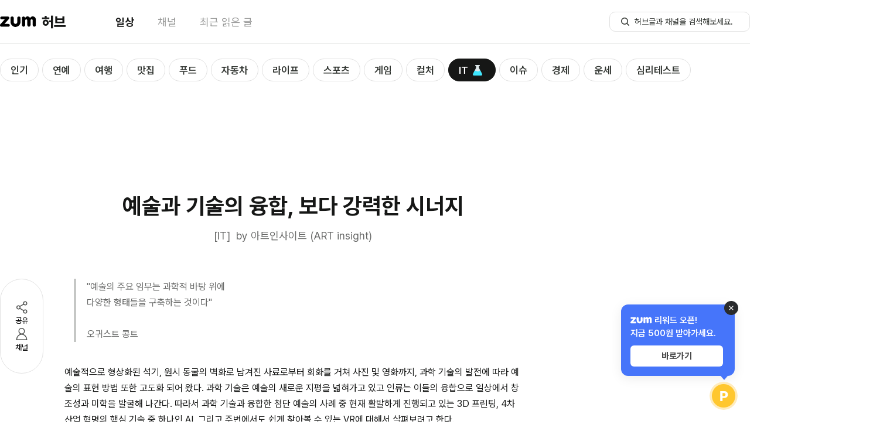

--- FILE ---
content_type: text/html; charset=utf-8
request_url: https://hub.zum.com/artinsight/%EC%98%88%EC%88%A0%EA%B3%BC-%EA%B8%B0%EC%88%A0%EC%9D%98-%EC%9C%B5%ED%95%A9-%EB%B3%B4%EB%8B%A4-%EA%B0%95%EB%A0%A5%ED%95%9C-%EC%8B%9C%EB%84%88%EC%A7%80-12787
body_size: 39007
content:
<!DOCTYPE html><html lang="ko"><head><meta charSet="utf-8"/><meta name="viewport" content="width=device-width"/><script></script><script id="taboola-script" async="">
              window._taboola = window._taboola || [];
              window._taboola.push({ article: 'auto' });
              !function (e, f, u, i) {
                if (!document.getElementById(i)){
                  e.async = 1;
                  e.src = u;
                  e.id = i;
                  f.parentNode.insertBefore(e, f);
                }
              }(document.createElement('script'),
              document.getElementsByTagName('script')[0],
             '//cdn.taboola.com/libtrc/zum-hub/loader.js',
              'tb_loader_script');
              if(window.performance && typeof window.performance.mark == 'function') {
                window.performance.mark('tbl_ic');
              }
            </script><script type="application/ld+json">{"@context":"https://schema.org","@type":"BreadcrumbList","itemListElement":[{"@type":"ListItem","position":1,"name":"홈","item":"https://hub.zum.com"},{"@type":"ListItem","position":2,"name":"it","item":"https://hub.zum.com/it"},{"@type":"ListItem","position":3,"name":"예술과 기술의 융합, 보다 강력한 시너지","item":"https://hub.zum.com/artinsight/예술과-기술의-융합-보다-강력한-시너지-12787"}]}</script><script type="application/ld+json">{"@context":"https://schema.org","@type":"BreadcrumbList","itemListElement":[{"@type":"ListItem","position":1,"name":"홈","item":"https://hub.zum.com"},{"@type":"ListItem","position":2,"name":"채널","item":"https://hub.zum.com/author"},{"@type":"ListItem","position":3,"name":"artinsight","item":"https://hub.zum.com/artinsight"},{"@type":"ListItem","position":4,"name":"예술과 기술의 융합, 보다 강력한 시너지","item":"https://hub.zum.com/artinsight/예술과-기술의-융합-보다-강력한-시너지-12787"}]}</script><script type="application/ld+json">{"@context":"https://schema.org","@type":"Article","headline":"예술과 기술의 융합, 보다 강력한 시너지","image":"https://static.hubzum.zumst.com/hubzum/2017/08/25/11/0eb0f828cc244351921cc7682117ac23.jpg","datePublished":"2017-08-25T11:14:00.000+09:00","author":[{"@type":"Person","name":"아트인사이트 (ART insight)","url":"https://www.artinsight.co.kr"}]}</script><title>예술과 기술의 융합, 보다 강력한 시너지</title><meta name="description" content="3D 프린팅, AI, VR이 만드는 예술"/><meta property="hubzum:url" content="https://hub.zum.com/artinsight/%EC%98%88%EC%88%A0%EA%B3%BC-%EA%B8%B0%EC%88%A0%EC%9D%98-%EC%9C%B5%ED%95%A9-%EB%B3%B4%EB%8B%A4-%EA%B0%95%EB%A0%A5%ED%95%9C-%EC%8B%9C%EB%84%88%EC%A7%80-12787"/><link rel="canonical" href="https://hub.zum.com/artinsight/%EC%98%88%EC%88%A0%EA%B3%BC-%EA%B8%B0%EC%88%A0%EC%9D%98-%EC%9C%B5%ED%95%A9-%EB%B3%B4%EB%8B%A4-%EA%B0%95%EB%A0%A5%ED%95%9C-%EC%8B%9C%EB%84%88%EC%A7%80-12787"/><link rel="alternate" href="https://m.hub.zum.com/artinsight/%EC%98%88%EC%88%A0%EA%B3%BC-%EA%B8%B0%EC%88%A0%EC%9D%98-%EC%9C%B5%ED%95%A9-%EB%B3%B4%EB%8B%A4-%EA%B0%95%EB%A0%A5%ED%95%9C-%EC%8B%9C%EB%84%88%EC%A7%80-12787"/><meta property="fb:app_id" content="1455466434764810"/><meta property="og:type" content="article"/><meta property="og:image" content="https://static.hubzum.zumst.com/hubzum/2017/08/25/11/0eb0f828cc244351921cc7682117ac23.jpg"/><meta property="og:url" content="https://hub.zum.com/artinsight/%EC%98%88%EC%88%A0%EA%B3%BC-%EA%B8%B0%EC%88%A0%EC%9D%98-%EC%9C%B5%ED%95%A9-%EB%B3%B4%EB%8B%A4-%EA%B0%95%EB%A0%A5%ED%95%9C-%EC%8B%9C%EB%84%88%EC%A7%80-12787"/><meta property="og:title" content="예술과 기술의 융합, 보다 강력한 시너지"/><meta property="og:description" content="3D 프린팅, AI, VR이 만드는 예술"/><meta property="dable:image" content="https://static.hubzum.zumst.com/hubzum/2017/08/25/11/0eb0f828cc244351921cc7682117ac23.jpg"/><meta property="dable:item_id" content="12787"/><meta property="dable:author" content="아트인사이트 (ART insight)"/><meta property="article:section" content="it"/><meta property="article:published_time" content="2017-08-25"/><meta name="twitter:card" content="summary_large_image"/><meta name="twitter:title" content="예술과 기술의 융합, 보다 강력한 시너지"/><meta name="twitter:description" content="3D 프린팅, AI, VR이 만드는 예술"/><meta name="twitter:image" content="https://static.hubzum.zumst.com/hubzum/2017/08/25/11/0eb0f828cc244351921cc7682117ac23.jpg"/><meta name="twitter:url" content="https://hub.zum.com/artinsight/%EC%98%88%EC%88%A0%EA%B3%BC-%EA%B8%B0%EC%88%A0%EC%9D%98-%EC%9C%B5%ED%95%A9-%EB%B3%B4%EB%8B%A4-%EA%B0%95%EB%A0%A5%ED%95%9C-%EC%8B%9C%EB%84%88%EC%A7%80-12787"/><meta name="robots" content="max-image-preview:large"/><meta name="next-head-count" content="29"/><meta http-equiv="X-UA-Compatible" content="IE=edge"/><meta name="referrer" content="unsafe-url"/><meta name="naver-site-verification" content="84576b31f8a86246b6101fd995019448b2cda1b3"/><meta name="google-site-verification" content="qQaG9hl7lrEEnKT6pQ_uFKz2m6FqPQ0iyj46MqLnxp8"/><link rel="preload" as="style" crossorigin="" href="https://fonts.zumst.com/pretendard/pretendardvariable-subset.css"/><link rel="stylesheet" crossorigin="" href="https://fonts.zumst.com/pretendard/pretendardvariable-subset.css"/><link rel="preconnect" href="https://userapi.zum.com"/><link rel="dns-prefetch" href="https://userapi.zum.com"/><link rel="preconnect" href="http://estat.zum.com"/><link rel="dns-prefetch" href="http://estat.zum.com"/><link rel="search" type="application/opensearchdescription+xml" href="/opensearch.xml" title="zum 허브 검색"/><script>
              window.zum = window.zum || {};
              window.zum.hub = window.zum.hub || {};
              window.zum.hub.version = window.zum.hub.version || "1.35.0";
            </script><link rel="preload" href="/_next/static/css/6b2c9214692bde5c.css" as="style"/><link rel="stylesheet" href="/_next/static/css/6b2c9214692bde5c.css" data-n-g=""/><link rel="preload" href="/_next/static/css/e3f937a00e8a4879.css" as="style"/><link rel="stylesheet" href="/_next/static/css/e3f937a00e8a4879.css" data-n-p=""/><noscript data-n-css=""></noscript><script defer="" nomodule="" src="/_next/static/chunks/polyfills-78c92fac7aa8fdd8.js"></script><script id="sentry" src="/sentry.js" defer="" data-nscript="beforeInteractive"></script><script id="googleScript" src="https://securepubads.g.doubleclick.net/tag/js/gpt.js" defer="" data-nscript="beforeInteractive"></script><script src="https://pagead2.googlesyndication.com/pagead/js/adsbygoogle.js?client=ca-pub-7018381251782399" defer="" data-nscript="beforeInteractive"></script><script src="/_next/static/chunks/webpack-f57a52d89510f12e.js" defer=""></script><script src="/_next/static/chunks/framework-61c601c9a6d8fbda.js" defer=""></script><script src="/_next/static/chunks/main-0f67f54729687d79.js" defer=""></script><script src="/_next/static/chunks/pages/_app-b46927c2de002aed.js" defer=""></script><script src="/_next/static/chunks/834-ba214c8f4334d3d0.js" defer=""></script><script src="/_next/static/chunks/638-d73dfb5c97f4aad6.js" defer=""></script><script src="/_next/static/chunks/269-322054ce29f3172c.js" defer=""></script><script src="/_next/static/chunks/926-e7a95334f8a74dfe.js" defer=""></script><script src="/_next/static/chunks/pages/%5Bslug%5D/%5BpostIdentifier%5D-f053e09eb988611e.js" defer=""></script><script src="/_next/static/ddWNjcBlu4bX2W0-uDhsZ/_buildManifest.js" defer=""></script><script src="/_next/static/ddWNjcBlu4bX2W0-uDhsZ/_ssgManifest.js" defer=""></script></head><body><div id="__next"><style data-emotion="css-global 58wy03">body{color:#161716;font-size:15px;line-height:1.45em;background-color:#fff;font-family:"Pretendard Variable",Pretendard,-apple-system,BlinkMacSystemFont,system-ui,Roboto,"Helvetica Neue","Segoe UI","Apple SD Gothic Neo","Noto Sans KR","Malgun Gothic","Apple Color Emoji","Segoe UI Emoji","Segoe UI Symbol",sans-serif;font-weight:400;font-smooth:never;-webkit-font-smoothing:antialiased;-moz-osx-font-smoothing:grayscale;}button{display:-webkit-inline-box;display:-webkit-inline-flex;display:-ms-inline-flexbox;display:inline-flex;-webkit-box-pack:center;-ms-flex-pack:center;-webkit-justify-content:center;justify-content:center;-webkit-align-items:center;-webkit-box-align:center;-ms-flex-align:center;align-items:center;}div[data-google-query-id]{margin:0!important;}#vonvon-iframe{border-radius:10px;border:1px solid #EBECEB;overflow:hidden;-webkit-transition:height 0.3s ease-out;transition:height 0.3s ease-out;width:100%;height:0;}</style><!--$--><style data-emotion="css xvokd6">.css-xvokd6{width:100%;padding-top:75px;}</style><div class="css-xvokd6"><style data-emotion="css 1x6vrk7">.css-1x6vrk7{position:fixed;top:0;width:100%;background-color:#fff;border-bottom:1px solid #EBECEB;z-index:1500;}</style><div class="css-1x6vrk7"><style data-emotion="css 1n6xfoc">.css-1n6xfoc{width:1280px;height:74px;margin:0 auto;}</style><header class="css-1n6xfoc"><style data-emotion="css 1sm1w0r">.css-1sm1w0r{display:-webkit-box;display:-webkit-flex;display:-ms-flexbox;display:flex;-webkit-box-pack:justify;-webkit-justify-content:space-between;justify-content:space-between;-webkit-align-items:center;-webkit-box-align:center;-ms-flex-align:center;align-items:center;width:100%;height:100%;}</style><div class="css-1sm1w0r"><style data-emotion="css 18biwo">.css-18biwo{display:-webkit-inline-box;display:-webkit-inline-flex;display:-ms-inline-flexbox;display:inline-flex;-webkit-align-items:center;-webkit-box-align:center;-ms-flex-align:center;align-items:center;}</style><div class="css-18biwo"><div class="css-18biwo"><a aria-label="줌닷컴 이동" class="css-18biwo" href="https://zum.com/?cm=hubzum_gnb"><svg xmlns="http://www.w3.org/2000/svg" width="62" height="18" fill="none"><g fill="#000" clip-path="url(#a)"><path d="M14.331 12.788H7.668L15.3 4.33c.413-.48.635-1.096.624-1.73v-.047a2.387 2.387 0 0 0-.596-1.503h-.008a2.386 2.386 0 0 0-1.78-.8H2.764a2.349 2.349 0 0 0-2.12 1.339l-.014.027-.01.023A2.374 2.374 0 0 0 .4 2.644v.025a2.347 2.347 0 0 0 1.776 2.286h.02l.037.009c.182.042.368.063.555.061h5.355c-.23.259-7.272 8.109-7.584 8.451a2.22 2.22 0 0 0-.562 1.517v.192a2.353 2.353 0 0 0 2.375 2.387h11.96a2.39 2.39 0 0 0 0-4.78v-.004ZM55.738.005c-1.967 0-3.44 1.21-4.379 2.962-.682-1.278-1.53-2.283-2.836-2.714a5.456 5.456 0 0 0-1.625-.248c-1.562 0-3.357.957-3.899 2.625-.306-1.267-1.2-2.388-2.787-2.384h-.04a2.786 2.786 0 0 0-2.754 2.765v11.824a2.733 2.733 0 0 0 1.804 2.553l.032.012.024.01c.3.103.613.155.93.152.142 0 .284-.01.425-.032a2.754 2.754 0 0 0 2.362-2.702V6.973c0-1.022.765-1.96 1.79-1.96s1.792.938 1.792 1.96V14.835a2.742 2.742 0 0 0 2.142 2.659c.421.1.86.1 1.282 0a2.743 2.743 0 0 0 2.142-2.66v-7.93c0-1.02.765-1.886 1.79-1.886s1.79.5 1.79 1.521v8.198a.258.258 0 0 0 0 .044v.054a2.741 2.741 0 0 0 2.15 2.659c.419.1.856.1 1.276 0a2.742 2.742 0 0 0 2.15-2.66V6.219C61.076-.396 55.74.005 55.74.005ZM32.252.234a2.788 2.788 0 0 0-2.788 2.788v6.998c0 1.556-1.518 2.797-2.985 2.797-1.703 0-2.986-1.461-2.985-2.797V2.897a2.787 2.787 0 0 0-5.572.125v.012-.23 6.033c0 4.1 2.32 7.497 5.763 8.692.306.109 1.864.46 2.797.46a8.569 8.569 0 0 0 5.678-2.177c1.897-1.708 2.881-4.107 2.881-6.973V3.025a2.788 2.788 0 0 0-2.79-2.79Z"></path></g><defs><clipPath id="a"><path fill="#fff" d="M0 0h61.318v18H0z"></path></clipPath></defs></svg></a><a class="css-18biwo" href="/?cm=hubzum_gnb"><style data-emotion="css b4jyke">.css-b4jyke{font-size:24px;font-weight:800;margin-left:8.68px;}</style><span class="css-b4jyke">허브</span></a></div><style data-emotion="css 1o2k976">.css-1o2k976{margin-left:84px;}</style><style data-emotion="css xxy10r">.css-xxy10r{display:-webkit-inline-box;display:-webkit-inline-flex;display:-ms-inline-flexbox;display:inline-flex;-webkit-align-items:center;-webkit-box-align:center;-ms-flex-align:center;align-items:center;font-size:18px;margin-left:84px;}.css-xxy10r>:not(:last-child){margin-right:40px;}</style><nav class="css-xxy10r"><style data-emotion="css sgey6t">.css-sgey6t{display:inline-block;color:#161716;font-weight:700;}</style><div data-active="true" class="css-sgey6t"><a data-cm="daily" href="/?cm=hubzum_gnb"><span>일상</span></a></div><style data-emotion="css 1tox0mw">.css-1tox0mw{display:inline-block;color:#989998;}</style><div data-active="false" class="css-1tox0mw"><a data-cm="author" href="/author?cm=hubzum_gnb"><span>채널</span></a></div><div data-active="false" class="css-1tox0mw"><a data-cm="latest" href="/latest?cm=hubzum_gnb"><span>최근 읽은 글</span></a></div></nav></div><div class="css-18biwo"><!--$--><form><style data-emotion="css 1hyuioz">.css-1hyuioz{position:absolute;z-index:-1!important;overflow:hidden!important;border:0!important;width:1px!important;height:1px!important;clip:rect(1px, 1px, 1px, 1px)!important;-webkit-clip-path:inset(50%)!important;clip-path:inset(50%)!important;}</style><label for=":R1akpj6:" class="css-1hyuioz">검색</label><style data-emotion="css 79elbk">.css-79elbk{position:relative;}</style><div class="css-79elbk"><style data-emotion="css 1o0ijwe">.css-1o0ijwe{position:absolute;left:18px;bottom:50%;-webkit-transform:translate(0, 50%);-moz-transform:translate(0, 50%);-ms-transform:translate(0, 50%);transform:translate(0, 50%);}</style><button type="submit" aria-label="허브글 검색 버튼" class="css-1o0ijwe"><svg width="18" height="18" viewBox="0 0 18 18" fill="none"><circle cx="8" cy="8" r="5.25" stroke="#313531" stroke-width="1.5"></circle><rect x="11" y="12.0625" width="1.5" height="6" rx="0.75" transform="rotate(-45 11 12.0625)" fill="#313531"></rect></svg></button><style data-emotion="css m2mgzk">.css-m2mgzk{width:240px;height:34px;line-height:1.45;font-size:14px;font-weight:400;border-radius:10px;border:1px solid #E1E1E1;padding:7px 18px 7px 42px;color:#313531;}.css-m2mgzk::-ms-clear{display:none;width:0;height:0;}.css-m2mgzk::-ms-reveal{display:none;width:0;height:0;}.css-m2mgzk::-webkit-search-decoration,.css-m2mgzk::-webkit-search-cancel-button,.css-m2mgzk::-webkit-search-results-button,.css-m2mgzk::-webkit-search-results-decoration{display:none;}.css-m2mgzk::-webkit-input-placeholder{font-size:14px;font-weight:400;color:#313531;}.css-m2mgzk::-moz-placeholder{font-size:14px;font-weight:400;color:#313531;}.css-m2mgzk:-ms-input-placeholder{font-size:14px;font-weight:400;color:#313531;}.css-m2mgzk::placeholder{font-size:14px;font-weight:400;color:#313531;}.css-m2mgzk:focus{outline:none;border:1px solid;border-color:#27CC9B;}</style><input id=":R1akpj6:" type="search" name=":R1akpj6:" placeholder="허브글과 채널을 검색해보세요." autoComplete="off" maxLength="15" class="css-m2mgzk" value=""/></div></form><!--/$--></div></div></header></div><main><style data-emotion="css 1ynwstu">.css-1ynwstu{max-width:1280px;margin:0 auto;}</style><div class="css-1ynwstu"><div style="position:absolute;visibility:hidden;width:0;height:0"></div><style data-emotion="css 1xaekgw">.css-1xaekgw{margin-top:20px;}</style><div class="css-1xaekgw"><style data-emotion="css 1gomreu">.css-1gomreu{position:relative;display:inline-block;}</style><nav class="css-1gomreu"><style data-emotion="css 1lkk05w">.css-1lkk05w{max-width:1280px;display:-webkit-box;display:-webkit-flex;display:-ms-flexbox;display:flex;-webkit-align-items:center;-webkit-box-align:center;-ms-flex-align:center;align-items:center;overflow-x:scroll;overflow-y:hidden;padding:5px 0;-ms-overflow-style:none;scrollbar-width:none;margin:0 auto;}.css-1lkk05w::-webkit-scrollbar{display:none;}</style><ul class="css-1lkk05w"><style data-emotion="css 1wqmkaw">.css-1wqmkaw{margin-right:6px;height:100%;}</style><li data-category="popular" class="css-1wqmkaw"><style data-emotion="css 1baulvz">.css-1baulvz{display:inline-block;}</style><style data-emotion="css qme5zu">.css-qme5zu{font-size:24px;font-weight:700;color:#161716;display:inline-block;}</style><span class="css-qme5zu"><style data-emotion="css 1ghfob5">.css-1ghfob5{display:-webkit-inline-box;display:-webkit-inline-flex;display:-ms-inline-flexbox;display:inline-flex;-webkit-align-items:center;-webkit-box-align:center;-ms-flex-align:center;align-items:center;line-height:36px;font-size:17px;font-weight:600;border:1px solid;border-radius:100px;padding:1px 17px 0;-webkit-transition:all 0.3s;transition:all 0.3s;box-sizing:border-box;white-space:nowrap;color:#313531;border-color:#E1E1E1;background-color:#fff;}.css-1ghfob5:hover{border-color:#161716;}</style><a class="css-1ghfob5" href="/?cm=hubzum_gnb"><span>인기</span></a></span></li><li data-category="entertainment" class="css-1wqmkaw"><span class="css-qme5zu"><a class="css-1ghfob5" href="/entertainment?cm=hubzum_gnb"><span>연예</span></a></span></li><li data-category="trip" class="css-1wqmkaw"><span class="css-qme5zu"><a class="css-1ghfob5" href="/trip?cm=hubzum_gnb"><span>여행</span></a></span></li><li data-category="restaurant" class="css-1wqmkaw"><span class="css-qme5zu"><a class="css-1ghfob5" href="/restaurant?cm=hubzum_gnb"><span>맛집</span></a></span></li><li data-category="food" class="css-1wqmkaw"><span class="css-qme5zu"><a class="css-1ghfob5" href="/food?cm=hubzum_gnb"><span>푸드</span></a></span></li><li data-category="biz" class="css-1wqmkaw"><span class="css-qme5zu"><a class="css-1ghfob5" href="/biz?cm=hubzum_gnb"><span>자동차</span></a></span></li><li data-category="life" class="css-1wqmkaw"><span class="css-qme5zu"><a class="css-1ghfob5" href="/life?cm=hubzum_gnb"><span>라이프</span></a></span></li><li data-category="sport" class="css-1wqmkaw"><span class="css-qme5zu"><a class="css-1ghfob5" href="/sport?cm=hubzum_gnb"><span>스포츠</span></a></span></li><li data-category="game" class="css-1wqmkaw"><span class="css-qme5zu"><a class="css-1ghfob5" href="/game?cm=hubzum_gnb"><span>게임</span></a></span></li><li data-category="culture" class="css-1wqmkaw"><span class="css-qme5zu"><a class="css-1ghfob5" href="/culture?cm=hubzum_gnb"><span>컬처</span></a></span></li><li data-category="it" class="css-1wqmkaw"><span class="css-qme5zu"><style data-emotion="css 5xbpc2">.css-5xbpc2{display:-webkit-inline-box;display:-webkit-inline-flex;display:-ms-inline-flexbox;display:inline-flex;-webkit-align-items:center;-webkit-box-align:center;-ms-flex-align:center;align-items:center;line-height:36px;font-size:17px;font-weight:600;border:1px solid;border-radius:100px;padding:1px 17px 0;-webkit-transition:all 0.3s;transition:all 0.3s;box-sizing:border-box;white-space:nowrap;color:#fff;border-color:#161716;background-color:#161716;}</style><a class="css-5xbpc2" href="/it?cm=hubzum_gnb"><span>IT</span><style data-emotion="css m9j2se">.css-m9j2se{width:26px;height:26px;margin-left:3px;position:relative;display:-webkit-box;display:-webkit-flex;display:-ms-flexbox;display:flex;-webkit-box-pack:center;-ms-flex-pack:center;-webkit-justify-content:center;justify-content:center;-webkit-align-items:center;-webkit-box-align:center;-ms-flex-align:center;align-items:center;}</style><i class="css-m9j2se"><style data-emotion="css xygspa">.css-xygspa{background-image:url('[data-uri]');background-repeat:no-repeat;display:inline-block;width:26px;height:26px;-webkit-background-size:26px 26px;background-size:26px 26px;}</style><span class="css-xygspa"></span></i></a></span></li><li data-category="issue" class="css-1wqmkaw"><span class="css-qme5zu"><a class="css-1ghfob5" href="/issue?cm=hubzum_gnb"><span>이슈</span></a></span></li><li data-category="invest" class="css-1wqmkaw"><span class="css-qme5zu"><a class="css-1ghfob5" href="/invest?cm=hubzum_gnb"><span>경제</span></a></span></li><li data-category="luck" class="css-1wqmkaw"><span class="css-qme5zu"><a class="css-1ghfob5" href="/luck?cm=hubzum_gnb"><span>운세</span></a></span></li><li data-category="fun" class="css-1wqmkaw"><span class="css-qme5zu"><a class="css-1ghfob5" href="/fun?cm=hubzum_gnb"><span>심리테스트</span></a></span></li></ul><style data-emotion="css 13lqz3l">.css-13lqz3l{position:absolute;top:50%;-webkit-transform:translateY(-50%);-moz-transform:translateY(-50%);-ms-transform:translateY(-50%);transform:translateY(-50%);left:-20px;z-index:2;opacity:0;-webkit-transition:opacity 0.3s ease-in-out;transition:opacity 0.3s ease-in-out;display:-webkit-box;display:-webkit-flex;display:-ms-flexbox;display:flex;-webkit-align-items:center;-webkit-box-align:center;-ms-flex-align:center;align-items:center;padding-left:2px;}</style><div class="css-13lqz3l"><style data-emotion="css vmgu53">.css-vmgu53{position:relative;width:36px;height:36px;background:url('../images/submenu-caret.svg') no-repeat center;-webkit-background-size:20px 20px;background-size:20px 20px;border-radius:999px;border:1px solid #E1E3E1;background-color:#fff;box-shadow:0px 2px 8px 0px rgba(34, 37, 43, 0.10),0px 1px 4px 0px rgba(34, 37, 43, 0.04),0px 0px 1px 0px rgba(34, 37, 43, 0.04);-webkit-transform:scaleX(-1);-moz-transform:scaleX(-1);-ms-transform:scaleX(-1);transform:scaleX(-1);z-index:2;}</style><button type="button" title="Scroll left" class="css-vmgu53"></button><style data-emotion="css qyoexq">.css-qyoexq{position:absolute;top:-5px;left:0;width:22px;height:49px;background:linear-gradient(90deg, #FFF 30%, rgba(255, 255, 255, 0.00) 100%);background-color:white;z-index:0;pointer-events:none;}</style><div class="css-qyoexq"></div><style data-emotion="css anq3gs">.css-anq3gs{position:absolute;top:-5px;left:19px;width:44px;height:49px;background:linear-gradient(90deg, #FFF 30%, rgba(255, 255, 255, 0.00) 100%);background-color:transparent;z-index:1;pointer-events:none;}</style><div class="css-anq3gs"></div></div><style data-emotion="css 1ip55h1">.css-1ip55h1{position:absolute;top:50%;-webkit-transform:translateY(-50%);-moz-transform:translateY(-50%);-ms-transform:translateY(-50%);transform:translateY(-50%);right:-20px;z-index:2;opacity:0;-webkit-transition:opacity 0.3s ease-in-out;transition:opacity 0.3s ease-in-out;display:-webkit-box;display:-webkit-flex;display:-ms-flexbox;display:flex;-webkit-align-items:center;-webkit-box-align:center;-ms-flex-align:center;align-items:center;padding-left:2px;}</style><div class="css-1ip55h1"><style data-emotion="css 7vafji">.css-7vafji{position:relative;width:36px;height:36px;background:url('../images/submenu-caret.svg') no-repeat center;-webkit-background-size:20px 20px;background-size:20px 20px;border-radius:999px;border:1px solid #E1E3E1;background-color:#fff;box-shadow:0px 2px 8px 0px rgba(34, 37, 43, 0.10),0px 1px 4px 0px rgba(34, 37, 43, 0.04),0px 0px 1px 0px rgba(34, 37, 43, 0.04);-webkit-transform:none;-moz-transform:none;-ms-transform:none;transform:none;z-index:2;}</style><button type="button" title="Scroll right" class="css-7vafji"></button><style data-emotion="css 10x3pct">.css-10x3pct{position:absolute;top:-5px;right:-2px;width:22px;height:49px;background:linear-gradient(90deg, rgba(255, 255, 255, 0.00) 0%, #FFF 70%);background-color:white;z-index:0;pointer-events:none;}</style><div class="css-10x3pct"></div><style data-emotion="css 1ssbm0">.css-1ssbm0{position:absolute;top:-5px;right:19px;width:44px;height:49px;background:linear-gradient(90deg, rgba(255, 255, 255, 0.00) 0%, #FFF 70%);background-color:transparent;z-index:1;pointer-events:none;}</style><div class="css-1ssbm0"></div></div></nav></div><style data-emotion="css 1ez87es">.css-1ez87es{display:-webkit-box;display:-webkit-flex;display:-ms-flexbox;display:flex;-webkit-box-pack:center;-ms-flex-pack:center;-webkit-justify-content:center;justify-content:center;-webkit-align-items:center;-webkit-box-align:center;-ms-flex-align:center;align-items:center;margin-top:20px;}</style><div class="css-1ez87es"><div id="article_top" class="css-0"></div></div><style data-emotion="css 1iyxes7">.css-1iyxes7{display:-webkit-box;display:-webkit-flex;display:-ms-flexbox;display:flex;-webkit-align-items:start;-webkit-box-align:start;-ms-flex-align:start;align-items:start;position:relative;margin-bottom:10px;}</style><div class="css-1iyxes7"><style data-emotion="css tervqf">.css-tervqf{padding-top:222px;position:-webkit-sticky;position:sticky;top:-58px;right:0;}</style><div class="css-tervqf"><style data-emotion="css 1e2xzf4">.css-1e2xzf4{display:-webkit-inline-box;display:-webkit-inline-flex;display:-ms-inline-flexbox;display:inline-flex;-webkit-flex-direction:column;-ms-flex-direction:column;flex-direction:column;gap:18px;padding:34px 22px;border-radius:100px;border:1px solid #E1E1E1;background:#fff;}</style><div class="css-1e2xzf4"><style data-emotion="css 92qdo5">.css-92qdo5{display:-webkit-inline-box;display:-webkit-inline-flex;display:-ms-inline-flexbox;display:inline-flex;-webkit-flex-direction:column;-ms-flex-direction:column;flex-direction:column;width:28px;-webkit-align-items:center;-webkit-box-align:center;-ms-flex-align:center;align-items:center;gap:2px;}.css-92qdo5:hover{color:#27CC9B;}</style><button type="button" name="share" class="css-92qdo5"><style data-emotion="css ym5cbh">button:hover .css-ym5cbh path,button:hover .css-ym5cbh circle{stroke:#27CC9B;}</style><svg xmlns="http://www.w3.org/2000/svg" width="28" height="28" fill="none" class="css-ym5cbh"><path stroke="#505250" stroke-linecap="round" stroke-linejoin="round" stroke-width="1.5" d="M20 7 8 14l12 7"></path><circle cx="20" cy="7" r="2.75" fill="#fff" stroke="#505250" stroke-width="1.5"></circle><circle cx="8.5" cy="14" r="2.75" fill="#fff" stroke="#505250" stroke-width="1.5"></circle><circle cx="20" cy="21" r="2.75" fill="#fff" stroke="#505250" stroke-width="1.5"></circle></svg><style data-emotion="css gca53t">.css-gca53t{font-size:13px;font-weight:400;line-height:145%;}</style><span class="css-gca53t">공유</span></button><button type="button" name="author" class="css-92qdo5"><style data-emotion="css 1sk5hhe">button:hover .css-1sk5hhe circle,button:hover .css-1sk5hhe path{stroke:#27CC9B;}</style><svg xmlns="http://www.w3.org/2000/svg" width="28" height="28" fill="none" class="css-1sk5hhe"><circle cx="14" cy="8.5" r="4.75" fill="#fff" stroke="#505250" stroke-width="1.5"></circle><path fill="#fff" stroke="#505250" stroke-linejoin="round" stroke-width="1.5" d="M5.286 23.059C5.7 17.744 9.527 13.75 14 13.75c4.473 0 8.3 3.994 8.714 9.309a.154.154 0 0 1-.047.124.232.232 0 0 1-.167.067h-17a.232.232 0 0 1-.167-.067.154.154 0 0 1-.047-.124Z"></path></svg><span class="css-gca53t">채널</span></button></div></div><style data-emotion="css 18fpur7">.css-18fpur7{width:780px;padding-top:71px;margin-left:36px;}</style><div class="css-18fpur7"><style data-emotion="css 1ikvcp">.css-1ikvcp{width:780px;padding-bottom:30px;}</style><article class="css-1ikvcp"><style data-emotion="css flpniz">.css-flpniz{margin-bottom:60px;}</style><section class="css-flpniz"><style data-emotion="css 3eazex">.css-3eazex{line-height:1.40em;text-align:center;font-size:38px;}</style><style data-emotion="css 1l3vxza">.css-1l3vxza{font-size:24px;font-weight:700;color:#161716;line-height:1.40em;text-align:center;font-size:38px;}</style><h1 class="css-1l3vxza">예술과 기술의 융합, 보다 강력한 시너지</h1><style data-emotion="css 1e5ajc2">.css-1e5ajc2{display:-webkit-box;display:-webkit-flex;display:-ms-flexbox;display:flex;-webkit-box-pack:center;-ms-flex-pack:center;-webkit-justify-content:center;justify-content:center;color:#676867;font-size:18px;line-height:1.45em;margin-top:12px;}</style><div class="css-1e5ajc2"><a href="/artinsight">by <!-- -->아트인사이트 (ART insight)</a></div></section><div><style data-emotion="css 2rq7m5">.css-2rq7m5{font-size:24px;font-weight:700;color:#161716;position:absolute;z-index:-1!important;overflow:hidden!important;border:0!important;width:1px!important;height:1px!important;clip:rect(1px, 1px, 1px, 1px)!important;-webkit-clip-path:inset(50%)!important;clip-path:inset(50%)!important;}</style><h2 class="css-2rq7m5">3D 프린팅, AI, VR이 만드는 예술</h2><style data-emotion="css 1g4k6q1">.css-1g4k6q1{font-size:16px;line-height:1.70em;}.css-1g4k6q1 *{font-family:'Pretendard Variable',Pretendard,-apple-system,BlinkMacSystemFont,system-ui,Roboto,'Helvetica Neue','Segoe UI','Apple SD Gothic Neo','Noto Sans KR','Malgun Gothic','Apple Color Emoji','Segoe UI Emoji','Segoe UI Symbol',sans-serif!important;}.css-1g4k6q1 strong{font-weight:600;}.css-1g4k6q1 img{max-width:100%;}.css-1g4k6q1 p{word-wrap:break-word;}.css-1g4k6q1 b,.css-1g4k6q1 strong{font-weight:bold;}.css-1g4k6q1 .sub_title{display:block;color:#313531;font-size:1.25em;font-weight:bold;line-height:1.3em;letter-spacing:-1px;margin:4.4em 0 1.45em;}.css-1g4k6q1 h3.sub_title:first-child{margin-top:0;}.css-1g4k6q1 div.img_block{clear:both;text-align:center;margin:3.375em auto 1.88em auto;}.css-1g4k6q1 div.img_block:first-child{margin-top:0;}.css-1g4k6q1 div.img_block .img_cap{color:#989998;font-size:0.813em;line-height:1.308em;text-align:center;padding:0.688em 0 0 0.5em;}.css-1g4k6q1 div.img_left{float:left;margin:0.438em 2.5em 0.438em 0;}.css-1g4k6q1 div.mov_block{text-align:center;margin:2.688em 0 2.5em;}.css-1g4k6q1 div.mov_block:first-child{margin-top:0;}.css-1g4k6q1 div.mov_block iframe{max-width:100%;vertical-align:top;}.css-1g4k6q1 div.mov_block .mov_cap{color:#989998;font-size:0.813em;line-height:1.308em;text-align:center;padding:0.688em 0 0 0.5em;}.css-1g4k6q1 table.img_block{clear:both;text-align:center;margin:54px auto 30px auto;border-collapse:collapse;border-spacing:0;}.css-1g4k6q1 table.img_block:first-child{margin-top:0;}.css-1g4k6q1 table.img_block .img_cap{color:#989998;font-size:0.813em;line-height:1.308em;text-align:center;padding:10px 0 0;}.css-1g4k6q1 table.img_left{float:left;margin:0.438em 2.5em 0.438em 0;}.css-1g4k6q1 table.mov_block{clear:both;text-align:center;margin:2.688em auto;border-collapse:collapse;border-spacing:0;width:688px!important;}.css-1g4k6q1 table.mov_block:first-child{margin-top:0;}.css-1g4k6q1 table.mov_block iframe:not(#zumFrame){max-width:100%;vertical-align:top;width:688px;height:387px;}.css-1g4k6q1 table.mov_block #zumplayer{max-width:640px;margin:0 auto;}.css-1g4k6q1 table.mov_block .mov_cap{color:#989998;font-size:0.813em;line-height:1.308em;text-align:center;padding:0.688em 0 0 0.5em;}.css-1g4k6q1 table.multi_img_block{clear:both;text-align:center;margin:54px auto 30px auto;border-collapse:collapse;border-spacing:0;}.css-1g4k6q1 table.multi_img_block+table.multi_img_block{margin-top:0.938em;}.css-1g4k6q1 table.multi_img_block+p{margin-top:2.688em;}.css-1g4k6q1 table.multi_img_block:first-child{margin-top:0;}.css-1g4k6q1 table.multi_img_block table{border-collapse:collapse;border-spacing:0;}.css-1g4k6q1 table.multi_img_block table td{padding-left:0.938em;}.css-1g4k6q1 table.multi_img_block table td:first-child{padding-left:0;}.css-1g4k6q1 table.multi_img_block .img_cap{color:#989998;font-size:0.813em;line-height:1.308em;text-align:center;padding:10px 0 0;}.css-1g4k6q1 blockquote.se2_quote1{color:#676867!important;line-height:1.688em!important;border-left:4px solid #C5C7C5!important;padding:0 0.438em 0 1.125em!important;margin:2.313em 0 2.375em 1em!important;}.css-1g4k6q1 blockquote.se2_quote1:first-child{margin-top:0;}.css-1g4k6q1 blockquote.se2_quote6{color:#676867!important;line-height:1.688em!important;border:1px solid #C5C7C5!important;padding:0 0.438em 0 1.125em!important;margin:2.313em 0 2.375em 1em!important;padding:0.875em 1.25em 0.813em!important;margin:1.688em 0 2.625em!important;}.css-1g4k6q1 blockquote.se2_quote6:first-child{margin-top:0;}.css-1g4k6q1 ol.list_block{color:#161716;font-weight:bold;line-height:1.5em;list-style:decimal inside;margin:2.188em 0;}.css-1g4k6q1 ul.list_block{color:#161716;font-weight:bold;line-height:1.5em;margin:2.188em 0;}.css-1g4k6q1 ol.list_block:first-child,.css-1g4k6q1 ul.list_block:first-child{margin-top:0;}.css-1g4k6q1 .list_block>li{padding-bottom:0.313em;}.css-1g4k6q1 .list_d_1{margin-bottom:0.625em;}.css-1g4k6q1 .list_d_1,.css-1g4k6q1 .list_d_2{font-weight:normal;}.css-1g4k6q1 .list_d_1>li{position:relative;padding-left:32px;margin:0.313em 0 0.313em;}.css-1g4k6q1 .list_d_1 li::before{position:absolute;top:10px;left:18px;width:4px;height:4px;border-radius:50%;background-color:#989998;content:'';}.css-1g4k6q1 .list_d_2>li{position:relative;color:#676867;padding:0 0 0.313em 40px;}.css-1g4k6q1 .list_d_2>li::before{position:absolute;top:12px;left:32px;width:4px;height:1px;border-radius:50%;background-color:#676867;content:'';}.css-1g4k6q1 .sponsor_mov{clear:both;text-align:center;margin-bottom:2.875em;}.css-1g4k6q1 .sponsor_mov .mov_wrap{display:inline-block;max-width:480px;border:solid 1px #EBECEB;background:#F1F2F1;padding:1.5em 1.5em 0 1.5em;}.css-1g4k6q1 .sponsor_mov .img_area{max-width:480px;}.css-1g4k6q1 .sponsor_mov .img_area img{cursor:default!important;max-width:480px;}.css-1g4k6q1 .sponsor_mov .btn_area{padding:0.625em 0 0.688em;}.css-1g4k6q1 .sponsor_mov .btn_area a{position:relative;display:inline-block;height:25px;border:1px solid #a4a4a4;background-color:#fff;padding-left:7px;margin-bottom:1px;box-shadow:0 1px #E1E3E1;}.css-1g4k6q1 .sponsor_mov .btn_area span{cursor:pointer;}.css-1g4k6q1 .sponsor_mov .btn_area span img{float:left;padding-top:5px;cursor:pointer;}.css-1g4k6q1 .sponsor_mov .btn_area .spon_media img{margin-right:4px;}.css-1g4k6q1 .sponsor_mov .btn_area .btn img{float:left;padding:5px 6px 6px 0;}.css-1g4k6q1 .small .mov_wrap{float:left;width:auto;border:none;background:none;}</style><div class="css-1g4k6q1"><blockquote class="se2_quote1" style=""> 
 <p> "예술의 주요 임무는 과학적 바탕 위에 <br> 다양한 형태들을 구축하는 것이다" </p> 
 <p>&nbsp;</p> 
 <p> 오귀스트 콩트 </p> 
</blockquote> 
<p> 예술적으로 형상화된 석기, 원시 동굴의 벽화로 남겨진 사료로부터 회화를 거쳐 사진 및 영화까지, 과학 기술의 발전에 따라 예술의 표현 방법 또한 고도화 되어 왔다. 과학 기술은 예술의 새로운 지평을 넓혀가고 있고 인류는 이들의 융합으로 일상에서 창조성과 미학을 발굴해 나간다. 따라서 과학 기술과 융합한 첨단 예술의 사례 중 현재 활발하게 진행되고 있는 3D 프린팅, 4차 산업 혁명의 핵심 기술 중 하나인 AI, 그리고 주변에서도 쉽게 찾아볼 수 있는 VR에 대해서 살펴보려고 한다. </p> 
<h3 class="sub_title"> 3D 프린팅</h3> 
<p> 3D 프린팅, 즉 삼차원 프린팅은 자동화된 출력장치를 통해 삼차원 형상을 구현하기 위한 전자적 도면을 출력하며 입체화하는 활동이다. 초창기에는 플라스틱 정도의 재료를 이용하다가 점차 콘크리트, 금속까지 재료의 범위가 넓어지고 있어서 산업적으로 이용하다가 건축이나 설계 및 패션 디자인과 같은 예술까지도 영역을 넓히고 있다. 커다란 원재료 덩어리를 조각하는 절삭형 방식이나 매질을 층층이 쌓아 올리는 적층형 방식 등 손이나 기계에 비해 정교하게 형상을 구현할 수 있다. 또한 도면도 공유가 가능하고 저렴한 3D 프린팅 기계도 많이 나오고 있는 추세여서 예술가들의 상상에 날개를 달아줄 수 있는 기술이다. </p> 
<table class="img_block " data-width="740"> 
 <tbody> 
  <tr> 
   <td><img src="https://static.hubzum.zumst.com/hubzum/2017/08/25/11/1a0ea690c0584d7c9afc6e420d93df8d.jpg" style="width: 100%;" alt="예술과 기술의 융합, 보다 강력한 시"></td> 
  </tr> 
 </tbody> 
</table> 
<p> '아트팹랩'은 국립현대미술관에 위치한 곳으로 미래창조과학부로부터 지원받고 있다. 예술과 기술이 만나는 창의 공간으로서 3D 프린터 등 다양한 디지털 장비를 체험할 수 있는 교육 프로그램을 진행한다. 재작년에는 3D 프린팅 기술로 제작한 악세서리 및 의류로 &lt; 3D 디지털 패션쇼 &gt;를 진행하기도 했다. </p> 
<table class="img_block " data-width="780"> 
 <tbody> 
  <tr> 
   <td><img src="https://static.hubzum.zumst.com/hubzum/2017/08/25/11/288a912dd8ba430c94a4fc25ce40aa90_780x0c.jpg" style="width: 100%;" alt="예술과 기술의 융합, 보다 강력한 시"></td> 
  </tr> 
 </tbody> 
</table> 
<p> 이는 18세기 미국 원주민의 도구이다. 3D 프린팅 기술은 파괴된 유물을 웹 플랫폼 형태로 복원하는 것이 가능하다. </p> 
<h3 class="sub_title"> AI</h3> 
<p> AI, 즉 인공지능은 기계로부터 만들어진 지능이다. 시스템에 의해 알고리즘에 따르는 인공신경망에 의해서사람처럼 사물을 인식하고 정보를 처리할 수 있다. AI는 수백만 개의 샘플을 이용해서 훈련하고 수많은 데이터에서 스스로 패턴을 발견하는 기술인데 이러한 AI 기술이 예술적인 측면에서는 회화, 작곡, 영화 제작 등에 활용되곤 한다. </p> 
<table class="img_block " data-width="780"> 
 <tbody> 
  <tr> 
   <td><img src="https://static.hubzum.zumst.com/hubzum/2017/08/25/11/7d6b2277ff9c4a88bea67953050e8130_780x0c.jpg" style="width: 100%;" alt="예술과 기술의 융합, 보다 강력한 시"></td> 
  </tr> 
 </tbody> 
</table><div id="PC_hub_display_viewpagebody01" style="margin-bottom: 30px;"></div> 
<p> 이는 구글의 AI가 그린 &lt; 딥 드림 &gt;으로 꿈 속의 몽환적인 세계를 느낄 수 있다. 이 AI 화가는 같은 구조가 비슷한 패턴으로 되풀이되는 '프랙탈' 기술을 이용해서 그림을 그린다. </p> 
<table class="img_block " data-width="780"> 
 <tbody> 
  <tr> 
   <td><img src="https://static.hubzum.zumst.com/hubzum/2017/08/25/11/9110718a15564186a296d9ba2866f0cd_780x0c.jpg" style="width: 100%;" alt="예술과 기술의 융합, 보다 강력한 시"></td> 
  </tr> 
 </tbody> 
</table> 
<p> 또한 안면 인식, 3D 프린팅에 AI 기술을 합작해서 딥러닝 알고리즘이 346점의 유명한 렘브란트의 그림을 분석하고 렘브란트의 그림 주제와 스타일을 모방해서 &lt; 넥스트 렘브란트 &gt;라는 새로운 작품을 만들어내기도 했다. </p> 
<h3 class="sub_title"> VR</h3> 
<p> VR, 즉 가상현실은 컴퓨터 기술로 실제와 같은 이미지, 소리 등 다양한 감각을 불러일으켜서 현실을 모방한 환경을 구현하고 사용자가 가상의 현실에서 존재하는 것처럼 느끼도록 하는 기술이다. VR 기술은 3D 컴퓨터 그래픽으로 작업한 공간을 VR 기기를 통해 경험하는 형태와 VR을 통해 본 가상의 공간 속에서 예술가가 직접 만들어낸 작품을 경험하는 형태, 두 가지 방법으로 예술에서 활용되고 있다. VR은 단순히 감각의 자극을 확장하는 것을 넘어서 몰입도 있게 경험할 수 있다는 점에서 더욱 의의가 있다. </p> 
<table class="img_block " data-width="634"> 
 <tbody> 
  <tr> 
   <td><img src="https://static.hubzum.zumst.com/hubzum/2017/08/25/11/1423b239739a4190a7fa4095da155b5d.jpg" style="width: 100%;" alt="예술과 기술의 융합, 보다 강력한 시"></td> 
  </tr> 
 </tbody> 
</table> 
<p> '틸트 브러쉬'는 VR 기기를 통해 본 삼차원의 공간에서 원하는 형태를 그리는 기술이다. 이차원적인 형태를 그리던 기술에서 삼차원으로 확장되어서 조각한다고도 표현하며, 그림을 설치미술과 같이 공간에서 존재하는 사물로 감각할 수 있다는 것에 의미가 있다. </p> 
<table class="img_block " data-width="780"> 
 <tbody> 
  <tr> 
   <td><img src="https://static.hubzum.zumst.com/hubzum/2017/08/25/11/79c69d9b91c54efc918346c12cbe2b61_780x0c.jpg" style="width: 100%;" alt="예술과 기술의 융합, 보다 강력한 시"></td> 
  </tr> 
 </tbody> 
</table> 
<p> 'MBC WORLD'는 우리나라 최초의 방송 테마파크로 VR 기술을 이용해서 디지털 테마파크를 조성했다. VR 기술은 테마파크, 건물 외벽 등 우리 일상 속에 예술로서 자리 잡았고 영상, 무용 등 다양한 예술 장르에서도 효과를 더할 수 있는 기술로 활용되고 있다. </p> 
<p>&nbsp;</p> 
<p> 훌륭한 예술가 집안에서 자랐으나 전기와 기계를 사랑하던 BRAN FERREN은 TED에서 이렇게 말했다. "예술은 장식이 아니라 생각을 나누기 위한 또다른 방법이고 세상의 지식과 통찰력을 연결하는 것이다." 그는 학교에서, 우리가 그래왔듯, 예술과 디자인 세계는 과학 기술과 호환되지 않는 것처럼 배웠고 어느 하나에 집중하도록 배웠다. 그러나 그는 판테온의 기적적인 기술력을 보고나서는 두 세상을 모두 받아들이고 두 세상 속에 있고 싶다는 생각을 하게 되었다. 다음 판테온을 위한 재료는 우리 주변에 있다. 기술과 예술은 충분히 호환 가능하고 둘의 융합은 시너지를 발휘해서 더 강력하게 작용할 수 있다. </p> 
<p>&nbsp;</p> 
<p> [최서영 에디터 standzerochoi@naver.com] </p></div></div><style data-emotion="css ajzub1">.css-ajzub1{margin-top:54px;}</style><div class="css-ajzub1"><style data-emotion="css 70qvj9">.css-70qvj9{display:-webkit-box;display:-webkit-flex;display:-ms-flexbox;display:flex;-webkit-align-items:center;-webkit-box-align:center;-ms-flex-align:center;align-items:center;}</style><div class="css-70qvj9"><style data-emotion="css 1tkcung">.css-1tkcung{color:#989998;font-size:17px;font-weight:600;line-height:1.45em;}.css-1tkcung:not(:only-child){position:relative;padding-right:11px;margin-right:9px;}.css-1tkcung:not(:only-child)::after{position:absolute;top:50%;right:0;height:10px;border-right:1px solid #E1E1E1;margin-top:-6px;content:"";}</style><span class="css-1tkcung">2017.08.25</span><style data-emotion="css xtkrua">.css-xtkrua{color:#7ba6dc;font-size:15px;}</style><a target="_blank" rel="noopener noreferrer" class="css-xtkrua" href="http://artinsight.co.kr/news/view.php?no=30515">원문링크 바로가기</a></div><style data-emotion="css 146eajy">.css-146eajy{display:-webkit-box;display:-webkit-flex;display:-ms-flexbox;display:flex;-webkit-box-flex-wrap:wrap;-webkit-flex-wrap:wrap;-ms-flex-wrap:wrap;flex-wrap:wrap;margin-top:16px;}</style><ul class="css-146eajy"><style data-emotion="css 1v994a0">.css-1v994a0{margin-right:6px;}</style><li class="css-1v994a0"><a href="/search?keyword=AI"><style data-emotion="css 19xish6">.css-19xish6{display:-webkit-inline-box;display:-webkit-inline-flex;display:-ms-inline-flexbox;display:inline-flex;-webkit-box-pack:center;-ms-flex-pack:center;-webkit-justify-content:center;justify-content:center;-webkit-align-items:center;-webkit-box-align:center;-ms-flex-align:center;align-items:center;background-color:#E8FAF6;border-radius:4px;color:#27CC9B;padding:2px 6px;line-height:145%;font-size:14px;}.css-19xish6::before{content:"#";}</style><div class="css-19xish6">AI</div></a></li><li class="css-1v994a0"><a href="/search?keyword=VR"><div class="css-19xish6">VR</div></a></li><li class="css-1v994a0"><a href="/search?keyword=3D+%ED%94%84%EB%A6%B0%ED%8C%85"><div class="css-19xish6">3D 프린팅</div></a></li></ul><style data-emotion="css 4j9j">.css-4j9j{display:-webkit-box;display:-webkit-flex;display:-ms-flexbox;display:flex;-webkit-align-items:center;-webkit-box-align:center;-ms-flex-align:center;align-items:center;color:#C5C7C5;font-size:13px;line-height:1.45em;margin-top:34px;}</style><p class="css-4j9j"><style data-emotion="css 1voerbs">.css-1voerbs{margin-top:-3px;margin-right:4px;}</style><svg xmlns="http://www.w3.org/2000/svg" width="14" height="14" viewBox="0 0 14 14" fill="none" class="css-1voerbs"><path d="M7 13.5C10.5899 13.5 13.5 10.5899 13.5 7C13.5 3.41015 10.5899 0.5 7 0.5C3.41015 0.5 0.5 3.41015 0.5 7C0.5 10.5899 3.41015 13.5 7 13.5Z" stroke="#E1E1E1"></path><path d="M8 3H6V8H8V3Z" fill="#C5C7C5"></path><path d="M8 9H6V11H8V9Z" fill="#C5C7C5"></path></svg>본 콘텐츠의 저작권은 저자 또는 제공처에 있으며, 이를 무단 이용하는 경우 저작권법 등에 따라 법적 책임을 질 수 있습니다.</p></div></article><style data-emotion="css 1mbhw7f">.css-1mbhw7f{display:-webkit-box;display:-webkit-flex;display:-ms-flexbox;display:flex;-webkit-box-pack:space-around;-ms-flex-pack:space-around;-webkit-justify-content:space-around;justify-content:space-around;-webkit-align-items:center;-webkit-box-align:center;-ms-flex-align:center;align-items:center;margin-top:20px;gap:20px;}</style><div class="css-1mbhw7f"><div id="comment_top_01" class="css-0"></div><div id="comment_top_02" class="css-0"></div></div><style data-emotion="css uirucg">.css-uirucg{position:relative;margin-top:30px;}.css-uirucg:before{content:"";position:absolute;left:0;top:0;width:100%;height:1px;margin-bottom:24px;background-color:#EBECEB;z-index:1;}</style><div class="css-uirucg"></div><style data-emotion="css 84gtq9">.css-84gtq9{border-top:1px solid #EBECEB;margin-top:30px;}</style><div class="css-84gtq9"><style data-emotion="css 1cjle7z">.css-1cjle7z{background:transparent;margin:54px auto;}</style><style data-emotion="css 1dmeyo2">.css-1dmeyo2{background:transparent;background:transparent;margin:54px auto;}</style><style data-emotion="css c5kxmm">.css-c5kxmm{width:780px;min-height:553px;background:transparent;background:transparent;margin:54px auto;}</style><div id="dablewidget_G7Z3Ebnl" data-widget_id="G7Z3Ebnl" class="css-c5kxmm"></div><div class="css-79elbk"><a href="/artinsight?cm=hubzum_view_authorrmore"><style data-emotion="css 1snmqss">.css-1snmqss{display:-webkit-box;display:-webkit-flex;display:-ms-flexbox;display:flex;-webkit-align-items:center;-webkit-box-align:center;-ms-flex-align:center;align-items:center;border:1px solid #EBECEB;border-bottom:0;border-top-left-radius:10px;border-top-right-radius:10px;background-color:#F1F2F1;padding:19px 19px 20px;}</style><div class="css-1snmqss"><style data-emotion="css 34xd32">.css-34xd32{-webkit-flex-shrink:0;-ms-flex-negative:0;flex-shrink:0;width:54px;height:54px;overflow:hidden;border-radius:6px;}</style><div class="css-34xd32"><style data-emotion="css zer5rb">.css-zer5rb{position:relative;width:54px;height:54px;overflow:hidden;border-radius:6px;background-color:#F1F2F1;}</style><div class="css-zer5rb"><style data-emotion="css 1phd9a0">.css-1phd9a0{object-fit:cover;}</style><img alt="아트인사이트에게 문화예술은 &#x27;소통&#x27; 입니다." data-thumb-url="https://static.hubzum.zumst.com/hubzum/2015/12/28/11/dc722fe9fcc5443f9e1f882fff31ccbd.jpg" loading="lazy" width="54" height="54" decoding="async" data-nimg="1" class="css-1phd9a0" style="color:transparent" srcSet="/_next/image?url=https%3A%2F%2Fstatic.hubzum.zumst.com%2Fhubzum%2F2015%2F12%2F28%2F11%2Fdc722fe9fcc5443f9e1f882fff31ccbd.jpg&amp;w=64&amp;q=75 1x, /_next/image?url=https%3A%2F%2Fstatic.hubzum.zumst.com%2Fhubzum%2F2015%2F12%2F28%2F11%2Fdc722fe9fcc5443f9e1f882fff31ccbd.jpg&amp;w=128&amp;q=75 2x" src="/_next/image?url=https%3A%2F%2Fstatic.hubzum.zumst.com%2Fhubzum%2F2015%2F12%2F28%2F11%2Fdc722fe9fcc5443f9e1f882fff31ccbd.jpg&amp;w=128&amp;q=75"/></div></div><style data-emotion="css 1sawi4g">.css-1sawi4g{width:calc(100% - 54px);padding-left:10px;box-sizing:border-box;}</style><dl class="css-1sawi4g"><dt class="css-1hyuioz">채널명</dt><style data-emotion="css 161xcsb">.css-161xcsb{font-size:18px;font-weight:700;line-height:1.45em;}</style><dd class="css-161xcsb"><span>아트인사이트 (ART insight)</span></dd><dt class="css-1hyuioz">소개글</dt><style data-emotion="css jr2gz8">.css-jr2gz8{white-space:nowrap;text-overflow:ellipsis;overflow:hidden;color:#676867;font-size:13px;line-height:1.45em;margin-top:2px;}</style><dd class="css-jr2gz8"><span>아트인사이트에게 문화예술은 &#x27;소통&#x27; 입니다.</span></dd></dl></div></a><style data-emotion="css 11htcva">.css-11htcva{position:relative;height:183px;border:1px solid #EBECEB;border-top:0;border-bottom-left-radius:10px;border-bottom-right-radius:10px;padding:20px 30px 0;}</style><div class="css-11htcva"><style data-emotion="css 14j8yx0">.css-14j8yx0{display:-webkit-box;display:-webkit-flex;display:-ms-flexbox;display:flex;-webkit-box-pack:start;-ms-flex-pack:start;-webkit-justify-content:start;justify-content:start;gap:10px;}</style><ul class="css-14j8yx0"></ul><style data-emotion="css 10fq3pl">.css-10fq3pl{position:absolute;top:59px;right:-16px;width:32px;height:32px;border:1px solid #E1E1E1;border-radius:50%;background-color:#fff;box-shadow:0 3px 8px 0 rgba(0, 0, 0, 0.08);padding-left:2px;}</style><button type="button" class="css-10fq3pl"><svg xmlns="http://www.w3.org/2000/svg" width="7" height="12" viewBox="0 0 7 12" fill="none"><path d="M1 11L6 6L1 1" stroke="#505250" stroke-width="1.5" stroke-linecap="round" stroke-linejoin="round"></path></svg><span class="css-1hyuioz">다음</span></button></div></div><style data-emotion="css 11g3wkl">.css-11g3wkl{display:-webkit-box;display:-webkit-flex;display:-ms-flexbox;display:flex;-webkit-box-pack:space-around;-ms-flex-pack:space-around;-webkit-justify-content:space-around;justify-content:space-around;-webkit-align-items:center;-webkit-box-align:center;-ms-flex-align:center;align-items:center;margin-top:20px;}</style><div class="css-11g3wkl"><div id="article_bottom_01" class="css-0"></div><div id="article_bottom_02" class="css-0"></div></div></div></div><style data-emotion="css 1iabzwb">.css-1iabzwb{position:relative;padding-top:222px;left:90px;width:300px;}</style><aside class="css-1iabzwb"><style data-emotion="css tx9j6u">.css-tx9j6u{width:300px;min-height:250px;}</style><div id="ad_slot" class="css-tx9j6u"></div><style data-emotion="css yy7qzf">.css-yy7qzf{margin-top:20px;width:250px;padding:26px 24px 10px 24px;border-radius:10px;border:1px solid #EBECEB;background-color:white;min-height:468px;}</style><div class="css-yy7qzf"><style data-emotion="css gg4vpm">.css-gg4vpm{display:-webkit-box;display:-webkit-flex;display:-ms-flexbox;display:flex;-webkit-box-pack:justify;-webkit-justify-content:space-between;justify-content:space-between;}</style><div class="css-gg4vpm"><style data-emotion="css 69i1ev">.css-69i1ev{display:-webkit-box;display:-webkit-flex;display:-ms-flexbox;display:flex;-webkit-box-pack:justify;-webkit-justify-content:space-between;justify-content:space-between;-webkit-align-items:center;-webkit-box-align:center;-ms-flex-align:center;align-items:center;}</style><div class="css-69i1ev"><style data-emotion="css limlo0">.css-limlo0{color:#313531;font-size:18px;font-weight:700;letter-spacing:-0.18px;margin-right:6px;}</style><h2 class="css-limlo0">파워링크</h2><style data-emotion="css 1adpez4">.css-1adpez4{height:16px;width:33px;border-radius:4px;border:1px solid #EBECEB;font-size:12px;color:#676867;letter-spacing:-0.06px;display:-webkit-box;display:-webkit-flex;display:-ms-flexbox;display:flex;-webkit-box-pack:center;-ms-flex-pack:center;-webkit-justify-content:center;justify-content:center;-webkit-align-items:center;-webkit-box-align:center;-ms-flex-align:center;align-items:center;}</style><span class="css-1adpez4">광고</span></div><a href="https://saedu.naver.com/adbiz/searchad/intro.naver" target="_blank" rel="noopener"> <style data-emotion="css fsyxsk">.css-fsyxsk{font-size:14px;font-weight:400;color:#989998;}</style><span class="css-fsyxsk">링크등록</span></a></div><style data-emotion="css m4cal9">.css-m4cal9>li:nth-child(n + 2){border-top:1px solid #5d666f14;}</style><ul class="css-m4cal9"></ul></div><style data-emotion="css tr0r3x">.css-tr0r3x{margin-top:15px;}</style><style data-emotion="css x2z9bp">.css-x2z9bp{overflow:hidden;border:1px solid #EBECEB;border-radius:10px;min-width:300px;margin-top:15px;}</style><div class="css-x2z9bp"><style data-emotion="css ogxmvz">.css-ogxmvz{display:-webkit-box;display:-webkit-flex;display:-ms-flexbox;display:flex;-webkit-box-pack:justify;-webkit-justify-content:space-between;justify-content:space-between;-webkit-align-items:center;-webkit-box-align:center;-ms-flex-align:center;align-items:center;line-height:16px;background-color:#EBECEB;padding:7px 13px 8px;}</style><div class="css-ogxmvz"><style data-emotion="css 12ka3df">.css-12ka3df{font-size:13px;font-weight:700;}</style><span class="css-12ka3df"><a href="https://link.coupang.com/a/c5uKTS">쇼핑</a></span><nav><style data-emotion="css 3j3j8y">.css-3j3j8y{display:grid;grid-template-columns:repeat(3, 1fr);text-align:center;gap:9px;}</style><ul class="css-3j3j8y"></ul></nav></div><style data-emotion="css 1y7qgmi">.css-1y7qgmi{position:relative;min-height:498px;padding:32px 0 15px 15px;box-sizing:border-box;}</style><div class="css-1y7qgmi"><div style="position:absolute;visibility:hidden;width:0;height:0"></div><style data-emotion="css 1ez6jff">.css-1ez6jff{display:-webkit-box;display:-webkit-flex;display:-ms-flexbox;display:flex;-webkit-box-flex-wrap:wrap;-webkit-flex-wrap:wrap;-ms-flex-wrap:wrap;flex-wrap:wrap;gap:14px;}</style><ul class="css-1ez6jff"></ul><style data-emotion="css 2v05n9">.css-2v05n9{position:absolute;top:9px;right:15px;}</style><div class="css-2v05n9"><style data-emotion="css 172hjuw">.css-172hjuw{display:-webkit-box;display:-webkit-flex;display:-ms-flexbox;display:flex;-webkit-align-items:center;-webkit-box-align:center;-ms-flex-align:center;align-items:center;gap:6px;}</style><div class="css-172hjuw"><style data-emotion="css 1a465lh">.css-1a465lh{color:#989998;font-size:12px;line-height:16px;margin-right:-2px;}</style><div class="css-1a465lh"><style data-emotion="css 1x0oq9b">.css-1x0oq9b{color:#161716;}</style><strong class="css-1x0oq9b">1</strong>/<!-- -->0</div><style data-emotion="css 540lu8">.css-540lu8{width:14px;height:14px;}</style><button type="button" data-id="paging-button" class="css-540lu8"><svg xmlns="http://www.w3.org/2000/svg" width="14" height="14" viewBox="0 0 14 14" fill="none"><path d="M9 3L5 7L9 11" stroke="#313531"></path></svg><span class="css-1hyuioz">이전</span></button><style data-emotion="css sfbkz2">.css-sfbkz2{width:14px;height:14px;-webkit-transform:rotateY(180deg);-moz-transform:rotateY(180deg);-ms-transform:rotateY(180deg);transform:rotateY(180deg);}</style><button type="button" data-id="paging-button" class="css-sfbkz2"><svg xmlns="http://www.w3.org/2000/svg" width="14" height="14" viewBox="0 0 14 14" fill="none"><path d="M9 3L5 7L9 11" stroke="#313531"></path></svg><span class="css-1hyuioz">다음</span></button></div></div></div></div></aside><style data-emotion="css zre3lr">.css-zre3lr{position:-webkit-sticky;position:sticky;margin-top:1400px;top:84px;}</style><div class="css-zre3lr"><style data-emotion="css xaxdhg">.css-xaxdhg{position:relative;-webkit-transform:translateX(-210px);-moz-transform:translateX(-210px);-ms-transform:translateX(-210px);transform:translateX(-210px);}</style><div class="css-xaxdhg"><style data-emotion="css 4ysujd">.css-4ysujd{min-height:377px;}</style><div class="css-4ysujd"><style data-emotion="css 1fltbyy">.css-1fltbyy{font-size:17px;font-weight:700;color:#161716;width:300px;overflow:hidden;border:1px solid #EBECEB;border-radius:10px;padding-top:17px;box-sizing:border-box;margin-top:20px;}</style><div class="css-1fltbyy"><style data-emotion="css vcb47d">.css-vcb47d{font-size:17px;margin-bottom:14px;line-height:145%;text-align:center;}</style><div class="css-vcb47d">이런 분야는 어때요?</div><style data-emotion="css 1xvov89">.css-1xvov89{margin:0 19px;}</style><style data-emotion="css 1hbliev">.css-1hbliev{position:relative;margin:0 19px;}</style><div index="0" class="css-1hbliev"><style data-emotion="css h6tsxv">.css-h6tsxv{position:relative;margin-bottom:20px;}</style><div class="css-h6tsxv"><style data-emotion="css 1ibn8pp">.css-1ibn8pp{position:absolute;box-sizing:border-box;border-radius:20px;height:100%;-webkit-transition:-webkit-transform .2s;transition:transform .2s;background-color:#63756A;width:87px;-webkit-transform:translateX(0px);-moz-transform:translateX(0px);-ms-transform:translateX(0px);transform:translateX(0px);}</style><div class="css-1ibn8pp"></div><style data-emotion="css c12kd4">.css-c12kd4{display:-webkit-inline-box;display:-webkit-inline-flex;display:-ms-inline-flexbox;display:inline-flex;border-radius:20px;overflow:hidden;background-color:#F1F2F1;}</style><div role="tablist" class="css-c12kd4"></div></div></div><div style="display:contents"><!--$--><style data-emotion="css 1g1uct5">.css-1g1uct5 .swiper{padding-bottom:20px;}.css-1g1uct5 .swiper-wrapper{height:246px;}.css-1g1uct5 .swiper-slide{height:70px;}</style><div class="css-1g1uct5"><div class="swiper"><div class="swiper-wrapper"></div></div></div><!--/$--></div></div></div><style data-emotion="css msn52r">.css-msn52r{margin:20px 0px;}</style><style data-emotion="css 376ogs">.css-376ogs{width:300px;overflow:hidden;border:1px solid #EBECEB;border-radius:10px;padding:17px 19px 19px;box-sizing:border-box;margin:20px 0px;}</style><div class="css-376ogs"><style data-emotion="css 14vaqxh">.css-14vaqxh{font-size:17px;font-weight:700;color:#161716;line-height:145%;text-align:center;border-bottom:1px solid #EBECEB;padding-bottom:13px;margin-bottom:20px;}</style><div class="css-14vaqxh">오늘의 인기<style data-emotion="css dzgsoz">.css-dzgsoz{font-size:12px;padding:2px 5px 0;margin-left:10px;vertical-align:1px;}</style><style data-emotion="css 1uw80h1">.css-1uw80h1{display:-webkit-inline-box;display:-webkit-inline-flex;display:-ms-inline-flexbox;display:inline-flex;-webkit-box-pack:center;-ms-flex-pack:center;-webkit-justify-content:center;justify-content:center;-webkit-align-items:center;-webkit-box-align:center;-ms-flex-align:center;align-items:center;background-color:#FF3CB1;border-radius:4px;color:#FFF;padding:1px 5px;line-height:145%;font-size:14px;font-weight:700;font-size:12px;padding:2px 5px 0;margin-left:10px;vertical-align:1px;}</style><div class="css-1uw80h1">TOP10</div></div><style data-emotion="css 178yklu">.css-178yklu{margin-top:24px;}</style><style data-emotion="css sgn8">.css-sgn8{width:100%;height:48px;color:#676867;font-size:15px;font-weight:700;border-radius:10px;background-color:#E8FAF6;margin-top:24px;}</style><button type="button" class="css-sgn8">순위<style data-emotion="css 3sibbp">.css-3sibbp{color:#27CC9B;margin:0 3px 0 4px;}</style><span class="css-3sibbp">더보기</span><style data-emotion="css 9124uu">.css-9124uu{margin-top:-1px;}</style><svg xmlns="http://www.w3.org/2000/svg" width="14" height="14" fill="none" class="css-9124uu"><path stroke="#63756A" stroke-linecap="round" stroke-linejoin="round" stroke-width="1.5" d="m3 4 4 5 4-5"></path></svg></button></div><div id="viewpagerside02" class="css-0"></div></div></div><style data-emotion="css 1cc8h3d">.css-1cc8h3d{position:fixed;left:12px;bottom:12px;visibility:hidden;}</style><style data-emotion="css 1nmuv3k">.css-1nmuv3k{width:300px;min-height:250px;position:fixed;left:12px;bottom:12px;visibility:hidden;}</style><div id="banner_slot_floating" class="css-1nmuv3k"></div><style data-emotion="css dxa6si">.css-dxa6si{position:-webkit-sticky;position:sticky;-webkit-transform:translateX(-160px);-moz-transform:translateX(-160px);-ms-transform:translateX(-160px);transform:translateX(-160px);top:106px;}@media (max-width: 2126px){.css-dxa6si{visibility:hidden;}}</style><div class="css-dxa6si"><div id="PC_hub_display_viewpagerside01" class="css-0"></div></div></div></div></main><style data-emotion="css q6x15d">.css-q6x15d{margin-top:134px;}</style><footer class="css-q6x15d"><style data-emotion="css nrzntp">.css-nrzntp{width:100%;border-top:1px solid #EBECEB;}</style><div class="css-nrzntp"><style data-emotion="css 1bmnwim">.css-1bmnwim{max-width:1280px;height:50px;margin:0 auto;display:-webkit-box;display:-webkit-flex;display:-ms-flexbox;display:flex;-webkit-align-items:center;-webkit-box-align:center;-ms-flex-align:center;align-items:center;-webkit-box-pack:justify;-webkit-justify-content:space-between;justify-content:space-between;}</style><div class="css-1bmnwim"><style data-emotion="css 10xjgmf">.css-10xjgmf{height:17px;}</style><div class="css-10xjgmf"><a aria-label="이스트에이드 이동" href="https://www.estaid.ai/"><img alt="ESTaid footer image" loading="lazy" width="119" height="18" decoding="async" data-nimg="1" style="color:transparent" srcSet="/_next/image?url=%2Fimages%2FESTaid.png&amp;w=128&amp;q=75 1x, /_next/image?url=%2Fimages%2FESTaid.png&amp;w=256&amp;q=75 2x" src="/_next/image?url=%2Fimages%2FESTaid.png&amp;w=256&amp;q=75"/></a></div><nav><style data-emotion="css 1rw5kmb">.css-1rw5kmb>li{float:left;font-size:14px;line-height:16px;color:#676867;}.css-1rw5kmb>li:not(:last-child){margin-right:18px;}.css-1rw5kmb>li a:hover{-webkit-text-decoration:underline;text-decoration:underline;}.css-1rw5kmb>li strong{font-weight:600;}</style><ul class="css-1rw5kmb"><li><a data-cm="info" href="/intro">서비스 소개</a></li><li><a data-cm="biz" href="http://biz.zum.com">광고안내</a></li><li><a data-cm="policyterms" href="http://policy.zum.com/terms/">이용약관</a></li><li><a data-cm="policyinfo" href="http://policy.zum.com/info"><strong>개인정보처리방침</strong></a></li><li><a data-cm="partner" href="https://help.zum.com/partnership/hub">제휴</a></li><li><a target="_blank" data-cm="rec" href="https://zum.com/redirect/recruit">채용</a></li><li><a data-cm="help" href="https://help.zum.com/home">고객센터</a></li></ul></nav></div></div><div class="css-nrzntp"><style data-emotion="css 1witea1">.css-1witea1{max-width:1280px;height:80px;margin:0 auto;}</style><div class="css-1witea1"><style data-emotion="css 1ffeuoe">.css-1ffeuoe{font-size:13px;color:#C5C7C5;margin-top:16px;}</style><p class="css-1ffeuoe">© ESTaid Corp. All Rights Reserved.</p></div></div></footer></div><!--/$--></div><script id="__NEXT_DATA__" type="application/json">{"props":{"pageProps":{"slug":"artinsight","postId":"12787","page":{"articleItem":{"idx":12787,"mediaName":"아트인사이트 (ART insight)","title":"예술과 기술의 융합, 보다 강력한 시너지","subTitle":"3D 프린팅, AI, VR이 만드는 예술","summaryContent":"\"예술의 주요 임무는 과학적 바탕 위에 다양한 형태들을 구축하는 것이다\" 오귀스트 콩트 예술적으로 형상화된 석기, 원시 동굴의 벽화로 남겨진 사료로부터 회화를 거쳐 사진 및 영화까","originUrl":"http://artinsight.co.kr/news/view.php?no=30515","thumbUrl":"https://static.hubzum.zumst.com/hubzum/2017/08/25/11/0eb0f828cc244351921cc7682117ac23.jpg","hasMovie":false,"card":false,"associatedLinkExpose":false,"state":"ACTIVE","pcUrl":"https://hub.zum.com/artinsight/12787","mobileUrl":"https://m.hub.zum.com/artinsight/12787","createdAt":"2017-08-25 11:14:00","updatedAt":"2017-08-25 14:06:02","mainCategoryKey":"IT","detail":{"content":"\u003cblockquote class=\"se2_quote1\" style=\"\"\u003e \n \u003cp\u003e \"예술의 주요 임무는 과학적 바탕 위에 \u003cbr\u003e 다양한 형태들을 구축하는 것이다\" \u003c/p\u003e \n \u003cp\u003e\u0026nbsp;\u003c/p\u003e \n \u003cp\u003e 오귀스트 콩트 \u003c/p\u003e \n\u003c/blockquote\u003e \n\u003cp\u003e 예술적으로 형상화된 석기, 원시 동굴의 벽화로 남겨진 사료로부터 회화를 거쳐 사진 및 영화까지, 과학 기술의 발전에 따라 예술의 표현 방법 또한 고도화 되어 왔다. 과학 기술은 예술의 새로운 지평을 넓혀가고 있고 인류는 이들의 융합으로 일상에서 창조성과 미학을 발굴해 나간다. 따라서 과학 기술과 융합한 첨단 예술의 사례 중 현재 활발하게 진행되고 있는 3D 프린팅, 4차 산업 혁명의 핵심 기술 중 하나인 AI, 그리고 주변에서도 쉽게 찾아볼 수 있는 VR에 대해서 살펴보려고 한다. \u003c/p\u003e \n\u003ch3 class=\"sub_title\"\u003e 3D 프린팅\u003c/h3\u003e \n\u003cp\u003e 3D 프린팅, 즉 삼차원 프린팅은 자동화된 출력장치를 통해 삼차원 형상을 구현하기 위한 전자적 도면을 출력하며 입체화하는 활동이다. 초창기에는 플라스틱 정도의 재료를 이용하다가 점차 콘크리트, 금속까지 재료의 범위가 넓어지고 있어서 산업적으로 이용하다가 건축이나 설계 및 패션 디자인과 같은 예술까지도 영역을 넓히고 있다. 커다란 원재료 덩어리를 조각하는 절삭형 방식이나 매질을 층층이 쌓아 올리는 적층형 방식 등 손이나 기계에 비해 정교하게 형상을 구현할 수 있다. 또한 도면도 공유가 가능하고 저렴한 3D 프린팅 기계도 많이 나오고 있는 추세여서 예술가들의 상상에 날개를 달아줄 수 있는 기술이다. \u003c/p\u003e \n\u003ctable class=\"img_block \" data-width=\"740\"\u003e \n \u003ctbody\u003e \n  \u003ctr\u003e \n   \u003ctd\u003e\u003cimg src=\"https://static.hubzum.zumst.com/hubzum/2017/08/25/11/1a0ea690c0584d7c9afc6e420d93df8d.jpg\" style=\"width: 100%;\" alt=\"예술과 기술의 융합, 보다 강력한 시\"\u003e\u003c/td\u003e \n  \u003c/tr\u003e \n \u003c/tbody\u003e \n\u003c/table\u003e \n\u003cp\u003e '아트팹랩'은 국립현대미술관에 위치한 곳으로 미래창조과학부로부터 지원받고 있다. 예술과 기술이 만나는 창의 공간으로서 3D 프린터 등 다양한 디지털 장비를 체험할 수 있는 교육 프로그램을 진행한다. 재작년에는 3D 프린팅 기술로 제작한 악세서리 및 의류로 \u0026lt; 3D 디지털 패션쇼 \u0026gt;를 진행하기도 했다. \u003c/p\u003e \n\u003ctable class=\"img_block \" data-width=\"780\"\u003e \n \u003ctbody\u003e \n  \u003ctr\u003e \n   \u003ctd\u003e\u003cimg src=\"https://static.hubzum.zumst.com/hubzum/2017/08/25/11/288a912dd8ba430c94a4fc25ce40aa90_780x0c.jpg\" style=\"width: 100%;\" alt=\"예술과 기술의 융합, 보다 강력한 시\"\u003e\u003c/td\u003e \n  \u003c/tr\u003e \n \u003c/tbody\u003e \n\u003c/table\u003e \n\u003cp\u003e 이는 18세기 미국 원주민의 도구이다. 3D 프린팅 기술은 파괴된 유물을 웹 플랫폼 형태로 복원하는 것이 가능하다. \u003c/p\u003e \n\u003ch3 class=\"sub_title\"\u003e AI\u003c/h3\u003e \n\u003cp\u003e AI, 즉 인공지능은 기계로부터 만들어진 지능이다. 시스템에 의해 알고리즘에 따르는 인공신경망에 의해서사람처럼 사물을 인식하고 정보를 처리할 수 있다. AI는 수백만 개의 샘플을 이용해서 훈련하고 수많은 데이터에서 스스로 패턴을 발견하는 기술인데 이러한 AI 기술이 예술적인 측면에서는 회화, 작곡, 영화 제작 등에 활용되곤 한다. \u003c/p\u003e \n\u003ctable class=\"img_block \" data-width=\"780\"\u003e \n \u003ctbody\u003e \n  \u003ctr\u003e \n   \u003ctd\u003e\u003cimg src=\"https://static.hubzum.zumst.com/hubzum/2017/08/25/11/7d6b2277ff9c4a88bea67953050e8130_780x0c.jpg\" style=\"width: 100%;\" alt=\"예술과 기술의 융합, 보다 강력한 시\"\u003e\u003c/td\u003e \n  \u003c/tr\u003e \n \u003c/tbody\u003e \n\u003c/table\u003e\u003cdiv id=\"PC_hub_display_viewpagebody01\" style=\"margin-bottom: 30px;\"\u003e\u003c/div\u003e \n\u003cp\u003e 이는 구글의 AI가 그린 \u0026lt; 딥 드림 \u0026gt;으로 꿈 속의 몽환적인 세계를 느낄 수 있다. 이 AI 화가는 같은 구조가 비슷한 패턴으로 되풀이되는 '프랙탈' 기술을 이용해서 그림을 그린다. \u003c/p\u003e \n\u003ctable class=\"img_block \" data-width=\"780\"\u003e \n \u003ctbody\u003e \n  \u003ctr\u003e \n   \u003ctd\u003e\u003cimg src=\"https://static.hubzum.zumst.com/hubzum/2017/08/25/11/9110718a15564186a296d9ba2866f0cd_780x0c.jpg\" style=\"width: 100%;\" alt=\"예술과 기술의 융합, 보다 강력한 시\"\u003e\u003c/td\u003e \n  \u003c/tr\u003e \n \u003c/tbody\u003e \n\u003c/table\u003e \n\u003cp\u003e 또한 안면 인식, 3D 프린팅에 AI 기술을 합작해서 딥러닝 알고리즘이 346점의 유명한 렘브란트의 그림을 분석하고 렘브란트의 그림 주제와 스타일을 모방해서 \u0026lt; 넥스트 렘브란트 \u0026gt;라는 새로운 작품을 만들어내기도 했다. \u003c/p\u003e \n\u003ch3 class=\"sub_title\"\u003e VR\u003c/h3\u003e \n\u003cp\u003e VR, 즉 가상현실은 컴퓨터 기술로 실제와 같은 이미지, 소리 등 다양한 감각을 불러일으켜서 현실을 모방한 환경을 구현하고 사용자가 가상의 현실에서 존재하는 것처럼 느끼도록 하는 기술이다. VR 기술은 3D 컴퓨터 그래픽으로 작업한 공간을 VR 기기를 통해 경험하는 형태와 VR을 통해 본 가상의 공간 속에서 예술가가 직접 만들어낸 작품을 경험하는 형태, 두 가지 방법으로 예술에서 활용되고 있다. VR은 단순히 감각의 자극을 확장하는 것을 넘어서 몰입도 있게 경험할 수 있다는 점에서 더욱 의의가 있다. \u003c/p\u003e \n\u003ctable class=\"img_block \" data-width=\"634\"\u003e \n \u003ctbody\u003e \n  \u003ctr\u003e \n   \u003ctd\u003e\u003cimg src=\"https://static.hubzum.zumst.com/hubzum/2017/08/25/11/1423b239739a4190a7fa4095da155b5d.jpg\" style=\"width: 100%;\" alt=\"예술과 기술의 융합, 보다 강력한 시\"\u003e\u003c/td\u003e \n  \u003c/tr\u003e \n \u003c/tbody\u003e \n\u003c/table\u003e \n\u003cp\u003e '틸트 브러쉬'는 VR 기기를 통해 본 삼차원의 공간에서 원하는 형태를 그리는 기술이다. 이차원적인 형태를 그리던 기술에서 삼차원으로 확장되어서 조각한다고도 표현하며, 그림을 설치미술과 같이 공간에서 존재하는 사물로 감각할 수 있다는 것에 의미가 있다. \u003c/p\u003e \n\u003ctable class=\"img_block \" data-width=\"780\"\u003e \n \u003ctbody\u003e \n  \u003ctr\u003e \n   \u003ctd\u003e\u003cimg src=\"https://static.hubzum.zumst.com/hubzum/2017/08/25/11/79c69d9b91c54efc918346c12cbe2b61_780x0c.jpg\" style=\"width: 100%;\" alt=\"예술과 기술의 융합, 보다 강력한 시\"\u003e\u003c/td\u003e \n  \u003c/tr\u003e \n \u003c/tbody\u003e \n\u003c/table\u003e \n\u003cp\u003e 'MBC WORLD'는 우리나라 최초의 방송 테마파크로 VR 기술을 이용해서 디지털 테마파크를 조성했다. VR 기술은 테마파크, 건물 외벽 등 우리 일상 속에 예술로서 자리 잡았고 영상, 무용 등 다양한 예술 장르에서도 효과를 더할 수 있는 기술로 활용되고 있다. \u003c/p\u003e \n\u003cp\u003e\u0026nbsp;\u003c/p\u003e \n\u003cp\u003e 훌륭한 예술가 집안에서 자랐으나 전기와 기계를 사랑하던 BRAN FERREN은 TED에서 이렇게 말했다. \"예술은 장식이 아니라 생각을 나누기 위한 또다른 방법이고 세상의 지식과 통찰력을 연결하는 것이다.\" 그는 학교에서, 우리가 그래왔듯, 예술과 디자인 세계는 과학 기술과 호환되지 않는 것처럼 배웠고 어느 하나에 집중하도록 배웠다. 그러나 그는 판테온의 기적적인 기술력을 보고나서는 두 세상을 모두 받아들이고 두 세상 속에 있고 싶다는 생각을 하게 되었다. 다음 판테온을 위한 재료는 우리 주변에 있다. 기술과 예술은 충분히 호환 가능하고 둘의 융합은 시너지를 발휘해서 더 강력하게 작용할 수 있다. \u003c/p\u003e \n\u003cp\u003e\u0026nbsp;\u003c/p\u003e \n\u003cp\u003e [최서영 에디터 standzerochoi@naver.com] \u003c/p\u003e","associatedLinks":[]},"media":{"idx":179,"name":"아트인사이트 (ART insight)","key":"artinsight","url":"https://www.artinsight.co.kr","socialUrl":"","profile":"아트인사이트에게 문화예술은 '소통' 입니다.","image":"https://static.hubzum.zumst.com/hubzum/2015/12/28/11/dc722fe9fcc5443f9e1f882fff31ccbd.jpg","createdAt":"2015-12-07 18:40:39","updatedAt":"2021-06-08 10:36:35"},"tags":["AI","VR","3D 프린팅"],"hasVideoAdSlot":false},"categories":[{"categoryIdx":10,"keyName":"popular","name":"홈","iconUrl":"[data-uri]","title":"zum 허브 | 최신 트렌드부터 핫이슈까지, 쉽고 빠른 나만의 백과사전","description":"뉴스, 여행, 푸드, 테크부터 자동차, 핫이슈를 한눈에! 삶의 이야기를 담은 zum hub에서 다양한 웰메이드 콘텐츠에 대해 만나보세요.","pathname":""},{"categoryIdx":9,"keyName":"entertainment","name":"연예","iconUrl":"[data-uri]","title":"연예 | 연예계 소식, 이슈 모음, 스캔들 이야기 - zum 허브","description":"오늘의 이슈, 연예 속보, 연예계 뉴스, 연예 이슈를 한눈에! 삶의 이야기를 담은 zum hub에서 다양한 핫이슈에 대해 만나보세요.","pathname":"entertainment"},{"categoryIdx":3,"keyName":"trip","name":"여행","iconUrl":"[data-uri]","title":"여행 | 해외여행, 국내여행, 여행지 추천, 여행 꿀팁 이야기 - zum 허브","description":"여행 트렌드, 여행 준비물, 해외여행지 추천, 여행 정보를 한눈에! 삶의 이야기를 담은 zum hub에서 다양한 여행에 대해 만나보세요.","pathname":"trip"},{"categoryIdx":12,"keyName":"restaurant","name":"맛집","iconUrl":"[data-uri]","title":"맛집 | 한식, 양식, 일식, 중식, 지역별 맛집 이야기- zum 허브","description":"한식, 양식, 일식, 중식, 지역별 맛집을 한눈에! 삶의 이야기를 담은 zum hub에서 다양한 맛집 추천을 만나보세요.","pathname":"restaurant"},{"categoryIdx":7,"keyName":"food","name":"푸드","iconUrl":"[data-uri]","title":"푸드 | 웰빙 푸드, 레시피, 제철 음식 이야기- zum 허브","description":"다이어트 식단, 음식 트렌드, 제철요리를 한눈에! 삶의 이야기를 담은 zum hub에서 다양한 푸드에 대해 만나보세요.","pathname":"food"},{"categoryIdx":8,"keyName":"biz","name":"자동차","iconUrl":"[data-uri]","title":"자동차 | 슈퍼카, 중고차, 신차, 국산차, 수입차 이야기 - zum 허브","description":"중고차 추천, 자동차 신차 구매, 자동차 부품, 도로 정보를 한눈에! 삶의 이야기를 담은 zum hub에서 다양한 자동차에 대해 만나보세요.","pathname":"biz"},{"categoryIdx":1,"keyName":"life","name":"라이프","iconUrl":"[data-uri]","title":"라이프 | 건강, 패션, 일상, 다이어트 이야기 - zum 허브.","description":"다이어트, 건강 상식, 패션 트렌드, 생활정보를 한눈에! 삶의 이야기를 담은 zum hub에서 다양한 라이프에 대해 만나보세요.","pathname":"life"},{"categoryIdx":14,"keyName":"sport","name":"스포츠","iconUrl":"[data-uri]","title":"스포츠 | 골프, 야구, 축구, 배구, 농구, 프로 스포츠 이야기- zum 허브","description":"골프, 야구, 축구, 배구, 농구, 프로 스포츠를 한눈에! 삶의 이야기를 담은 zum hub에서 다양한 스포츠에 대해서 만나보세요.","pathname":"sport"},{"categoryIdx":13,"keyName":"game","name":"게임","iconUrl":"[data-uri]","title":"게임 | RPG, MMORPG, 프로게이머, 시뮬레이션, 액션 게임 이야기- zum 허브.","description":"RPG, MMORPG, 프로게이머, 시뮬레이션, 액션 게임을 한눈에! 리뷰와 공략 정보를 담은 zum hub에서 게임의 모든 것을 만나보세요..","pathname":"game"},{"categoryIdx":2,"keyName":"culture","name":"컬처","iconUrl":"[data-uri]","title":"컬처 | 방송, 연예, 미디어, 문화, 역사 이야기 - zum 허브","description":"드라마 추천, 최신 영화, 인기 프로그램을 통한 문화생활을 한눈에! 삶의 이야기를 담은 zum hub에서 다양한 컬처에 대해 만나보세요.","pathname":"culture"},{"categoryIdx":4,"keyName":"it","name":"IT","iconUrl":"[data-uri]","title":"IT | 로봇, R\u0026D, 인공지능, 우주 이야기 - zum 허브","description":"로봇 공학, R\u0026D 연구, 기술 트렌드, ai 정보를 한눈에! 삶의 이야기를 담은 zum hub에서 다양한 테크에 대해 만나보세요.","pathname":"it"},{"categoryIdx":6,"keyName":"issue","name":"이슈","iconUrl":"[data-uri]","title":"이슈 | 오늘의 뉴스, 이슈 모음, 사회 이슈 이야기 - zum 허브","description":"국제 뉴스, 오늘의 이슈, 사회 뉴스, 트렌디한 화젯거리를 한눈에! 삶의 이야기를 담은 zum hub에서 다양한 트렌드에 대해 만나보세요.","pathname":"issue"},{"categoryIdx":11,"keyName":"invest","name":"경제","iconUrl":"[data-uri]","title":"경제 | 주식, 투자, 세계 경제, 부동산 이야기 - zum 허브","description":"주가 전망, 부동산 투자, 해외 주식, 투자 트렌드, 금융 정보를 한눈에! 삶의 이야기를 담은 zum hub에서 다양한 재테크에 대해 만나보세요.","pathname":"invest"},{"categoryIdx":15,"keyName":"luck","name":"운세","iconUrl":"[data-uri]","title":"운세 | 오늘의운세, 띠별운세 - zum 무료운세","description":"2025년 오늘의운세, 신년운세, 사주, 토정비결, 궁합, 연애운, 금전운, 건강운, 별자리, 띠별운세, 꿈 해몽 등 무료운세를 zum에서 확인하세요.","pathname":"luck"},{"categoryIdx":16,"keyName":"fun","name":"심리테스트","iconUrl":"[data-uri]","title":"심리테스트 | 성격, 심리, 궁합, MBTI 테스트 - zum 무료 심리테스트","description":"심리테스트, 궁합테스트, 성격테스트, MBTI테스트, MBTI궁합, MBTI유형, MBTI성격 등 무료 심리테스트를 zum에서 확인하세요.","pathname":"fun"}]}},"__N_SSG":true},"page":"/[slug]/[postIdentifier]","query":{"slug":"artinsight","postIdentifier":"예술과-기술의-융합-보다-강력한-시너지-12787"},"buildId":"ddWNjcBlu4bX2W0-uDhsZ","isFallback":false,"gsp":true,"scriptLoader":[{"strategy":"lazyOnload","src":"https://reward.zum.com/static/reward_loader.js"}]}</script><script>
              window.zumRewardOnLoad = function () {
                ZumReward.init({
                  root: document.getElementById('reward-root'),
                });
              };
            </script><script id="taboola-flush" async="">
              window._taboola = window._taboola || [];
              window._taboola.push({ flush: true });
            </script></body></html>

--- FILE ---
content_type: text/html; charset=utf-8
request_url: https://www.google.com/recaptcha/api2/aframe
body_size: 271
content:
<!DOCTYPE HTML><html><head><meta http-equiv="content-type" content="text/html; charset=UTF-8"></head><body><script nonce="Z0sOb4vxGC3M5BPve1xFIQ">/** Anti-fraud and anti-abuse applications only. See google.com/recaptcha */ try{var clients={'sodar':'https://pagead2.googlesyndication.com/pagead/sodar?'};window.addEventListener("message",function(a){try{if(a.source===window.parent){var b=JSON.parse(a.data);var c=clients[b['id']];if(c){var d=document.createElement('img');d.src=c+b['params']+'&rc='+(localStorage.getItem("rc::a")?sessionStorage.getItem("rc::b"):"");window.document.body.appendChild(d);sessionStorage.setItem("rc::e",parseInt(sessionStorage.getItem("rc::e")||0)+1);localStorage.setItem("rc::h",'1768707298698');}}}catch(b){}});window.parent.postMessage("_grecaptcha_ready", "*");}catch(b){}</script></body></html>

--- FILE ---
content_type: application/javascript; charset=utf-8
request_url: https://fundingchoicesmessages.google.com/f/AGSKWxXzFLkxUHQKtkpZWVJYZUSUO9iE8xV8Zb7cvNC3qRNIhDWU_W3Ic4IiB7Bv88MpD8UaS_2BhzbN2_cWDhtKJE8YyPu6nKr8rn6i88cDiqXcHwyn2SxjUlDxGJBMEASi0RNwLZiBaKpNMdfqJ1liWGVCMwOPnZsoyAjJHT38Ntk-apHGQZzsbybvGW68/__prebid_/banner/ad./newrightcolad./msnpopup4.468x60.php?
body_size: -1290
content:
window['c451e4fb-f2f8-482c-b900-008ca552b5ef'] = true;

--- FILE ---
content_type: text/plain;charset=UTF-8
request_url: https://hub.zum.com/api/shopping-box
body_size: 4622
content:
{"shoppingMallList":[{"url":"https://link.coupang.com/a/ck6Lkh","stat":"MH20250911144652_1","adrUrl":"https://adr.zum.com/click?method=SHOPPING_BOX&key=MH20250911144652_1&hc=1296158839","mallName":"쿠팡","bold":false,"sequence":1,"updateDateTime":1757569612000},{"url":"https://newtip.net/click.php?m=gmarket&a=A100694503&l=0000","stat":"MH20250911144652_2","adrUrl":"https://adr.zum.com/click?method=SHOPPING_BOX&key=MH20250911144652_2&hc=1778922478","mallName":"G마켓","bold":false,"sequence":2,"updateDateTime":1757569612000},{"url":"https://api.linkmine.io/ck.html?ptn_code=Vlu3tJJMxf&sid=22","stat":"MH20250911144652_5","adrUrl":"https://adr.zum.com/click?method=SHOPPING_BOX&key=MH20250911144652_5&hc=908460280","mallName":"테무","bold":false,"sequence":5,"updateDateTime":1757569612000},{"url":"http://www.11st.co.kr/connect/Gateway.tmall?method=Xsite&tid=1000961644","stat":"MH20250911144652_4","adrUrl":"https://adr.zum.com/click?method=SHOPPING_BOX&key=MH20250911144652_4&hc=2029713858","mallName":"11번가","bold":false,"sequence":4,"updateDateTime":1757569612000},{"url":"http://api.linkmine.co.kr/ck.html?app_code=VCjXkPa3iq&sid=39394","stat":"MH20250911144652_6","adrUrl":"https://adr.zum.com/click?method=SHOPPING_BOX&key=MH20250911144652_6&hc=344617872","mallName":"알리","bold":false,"sequence":6,"updateDateTime":1757569612000},{"url":"http://app.ac/kbCL9Ol13","stat":"MH20250911144652_3","adrUrl":"https://adr.zum.com/click?method=SHOPPING_BOX&key=MH20250911144652_3&hc=1970673750","mallName":"애플","bold":false,"sequence":3,"updateDateTime":1757569612000}],"shoppingItemList":[{"url":"https://link.coupang.com/a/dkbJie","stat":"SHTH16174_20260102135932","adrUrl":"https://adr.zum.com/click?method=SHOPPING_BOX&key=SHTH16174_20260102135932&hc=1326096807","image":"//shop.zumst.com/upload/shoppingbox/80x109/2026/01/02/SBTH135932.png","text":"국내산 흙당근\\n다양한요리가능","brandName":"쿠팡","priceInfo":"2,400원","mallId":"MALL2524","mallName":"쿠팡쇼박"},{"url":"https://link.coupang.com/a/dkc5Rc","stat":"SHTH16164_20260102151634","adrUrl":"https://adr.zum.com/click?method=SHOPPING_BOX&key=SHTH16164_20260102151634&hc=1326105702","image":"//shop.zumst.com/upload/shoppingbox/80x109/2026/01/02/SBTH151634.png","text":"사무용 메쉬\\n컴퓨터의자","brandName":"쿠팡","priceInfo":"","mallId":"MALL2524","mallName":"쿠팡쇼박"},{"url":"https://link.coupang.com/a/dsvshv","stat":"SHTH16207_20260115095338","adrUrl":"https://adr.zum.com/click?method=SHOPPING_BOX&key=SHTH16207_20260115095338&hc=1334120182","image":"//shop.zumst.com/upload/shoppingbox/80x109/2026/01/15/SBTH095338.png","text":"LG전자 트롬\\n방문설치까지~!","brandName":"쿠팡","priceInfo":"","mallId":"MALL2524","mallName":"쿠팡쇼박"},{"url":"https://link.coupang.com/a/dj8moX","stat":"SHTH16176_20260102103346","adrUrl":"https://adr.zum.com/click?method=SHOPPING_BOX&key=SHTH16176_20260102103346&hc=1323955872","image":"//shop.zumst.com/upload/shoppingbox/80x109/2026/01/02/SBTH103346.png","text":"농협무항생제\\n신선대란30구!","brandName":"쿠팡","priceInfo":"8,570원","mallId":"MALL2524","mallName":"쿠팡쇼박"},{"url":"https://link.coupang.com/a/dj74jh","stat":"SHTH16181_20260102101352","adrUrl":"https://adr.zum.com/click?method=SHOPPING_BOX&key=SHTH16181_20260102101352&hc=1323871165","image":"//shop.zumst.com/upload/shoppingbox/80x109/2026/01/02/SBTH101352.png","text":"아이더남녀공용\\n롱패딩58%할인!","brandName":"쿠팡","priceInfo":"58% 209,000","mallId":"MALL2524","mallName":"쿠팡쇼박"},{"url":"https://link.coupang.com/a/drUhUS","stat":"SHTH16208_20260114142931","adrUrl":"https://adr.zum.com/click?method=SHOPPING_BOX&key=SHTH16208_20260114142931&hc=1332202363","image":"//shop.zumst.com/upload/shoppingbox/80x109/2026/01/14/SBTH142931.png","text":"MLB남녀공용\\n비니 11종 택1","brandName":"","priceInfo":"","mallId":"MALL2524","mallName":"쿠팡쇼박"},{"url":"https://link.coupang.com/a/dnpjQ3","stat":"SHTH16198_20260108114752","adrUrl":"https://adr.zum.com/click?method=SHOPPING_BOX&key=SHTH16198_20260108114752&hc=1329314402","image":"//shop.zumst.com/upload/shoppingbox/80x109/2026/01/08/SBTH114752.png","text":"필립스계란찜기\\n완숙반숙취향껏","brandName":"쿠팡","priceInfo":"","mallId":"MALL2524","mallName":"쿠팡쇼박"},{"url":"https://link.coupang.com/a/dl8gGS","stat":"SHTH16188_20260106181647","adrUrl":"https://adr.zum.com/click?method=SHOPPING_BOX&key=SHTH16188_20260106181647&hc=1325795903","image":"//shop.zumst.com/upload/shoppingbox/80x109/2026/01/06/SBTH181647.png","text":"뉴발란스여성용\\n런닝화5만원대!","brandName":"","priceInfo":"","mallId":"MALL2524","mallName":"쿠팡쇼박"},{"url":"https://link.coupang.com/a/dkcw39","stat":"SHTH16169_20260102144654","adrUrl":"https://adr.zum.com/click?method=SHOPPING_BOX&key=SHTH16169_20260102144654&hc=1326168125","image":"//shop.zumst.com/upload/shoppingbox/80x109/2026/01/02/SBTH144654.png","text":"프로스펙스\\n화이트런닝화","brandName":"쿠팡","priceInfo":"66% 37,000원","mallId":"MALL2524","mallName":"쿠팡쇼박"},{"url":"https://link.coupang.com/a/dkdaCj","stat":"SHTH16163_20260102152009","adrUrl":"https://adr.zum.com/click?method=SHOPPING_BOX&key=SHTH16163_20260102152009&hc=1326177319","image":"//shop.zumst.com/upload/shoppingbox/80x109/2026/01/02/SBTH152009.png","text":"포근하고편안한\\n숙면매트리스~!","brandName":"쿠팡","priceInfo":"","mallId":"MALL2524","mallName":"쿠팡쇼박"},{"url":"https://link.coupang.com/a/dl2e6o","stat":"SHTH16194_20260106160018","adrUrl":"https://adr.zum.com/click?method=SHOPPING_BOX&key=SHTH16194_20260106160018&hc=1325614736","image":"//shop.zumst.com/upload/shoppingbox/80x109/2026/01/06/SBTH160018.png","text":"서울우유 200ml\\n흰우유 24개","brandName":"쿠팡","priceInfo":"","mallId":"MALL2524","mallName":"쿠팡쇼박"},{"url":"https://link.coupang.com/a/dkdfuw","stat":"SHTH16162_20260102152353","adrUrl":"https://adr.zum.com/click?method=SHOPPING_BOX&key=SHTH16162_20260102152353&hc=1326183687","image":"//shop.zumst.com/upload/shoppingbox/80x109/2026/01/02/SBTH152353.png","text":"모던 드레스룸\\n시스템행거옷장","brandName":"쿠팡","priceInfo":"쿠팡","mallId":"MALL2524","mallName":"쿠팡쇼박"},{"url":"https://link.coupang.com/a/dnn5vM","stat":"SHTH16205_20260108111136","adrUrl":"https://adr.zum.com/click?method=SHOPPING_BOX&key=SHTH16205_20260108111136&hc=1329205060","image":"//shop.zumst.com/upload/shoppingbox/80x109/2026/01/08/SBTH111136.png","text":"독일소형세탁기\\n살균빨래휴대용","brandName":"쿠팡","priceInfo":"","mallId":"MALL2524","mallName":"쿠팡쇼박"},{"url":"https://link.coupang.com/a/dnpIqh","stat":"SHTH16196_20260108115910","adrUrl":"https://adr.zum.com/click?method=SHOPPING_BOX&key=SHTH16196_20260108115910&hc=1329283734","image":"//shop.zumst.com/upload/shoppingbox/80x109/2026/01/08/SBTH115910.png","text":"애플아이폰17\\n5색컬러3%할인","brandName":"쿠팡","priceInfo":"","mallId":"MALL2524","mallName":"쿠팡쇼박"},{"url":"https://link.coupang.com/a/dkflP0","stat":"SHTH16159_20260102165909","adrUrl":"https://adr.zum.com/click?method=SHOPPING_BOX&key=SHTH16159_20260102165909&hc=1326247817","image":"//shop.zumst.com/upload/shoppingbox/80x109/2026/01/02/SBTH165909.png","text":"삼익가구소파\\n쿠션 방문설치!","brandName":"쿠팡","priceInfo":"","mallId":"MALL2524","mallName":"쿠팡쇼박"},{"url":"https://link.coupang.com/a/dkbN5Q","stat":"SHTH16173_20260102140352","adrUrl":"https://adr.zum.com/click?method=SHOPPING_BOX&key=SHTH16173_20260102140352&hc=1326099019","image":"//shop.zumst.com/upload/shoppingbox/80x109/2026/01/02/SBTH140352.png","text":"신선하고맛있는\\n바나나2천원대!","brandName":"쿠팡","priceInfo":"2,510원","mallId":"MALL2524","mallName":"쿠팡쇼박"},{"url":"https://link.coupang.com/a/dno89c","stat":"SHTH16199_20260108114326","adrUrl":"https://adr.zum.com/click?method=SHOPPING_BOX&key=SHTH16199_20260108114326&hc=1329235865","image":"//shop.zumst.com/upload/shoppingbox/80x109/2026/01/08/SBTH114326.png","text":"FHD 스마트TV\\n삼탠바이미","brandName":"쿠팡","priceInfo":"256,000원","mallId":"MALL2524","mallName":"쿠팡쇼박"},{"url":"https://link.coupang.com/a/dn9xj2","stat":"SHTH16214_20260109115717","adrUrl":"https://adr.zum.com/click?method=SHOPPING_BOX&key=SHTH16214_20260109115717&hc=1327690125","image":"//shop.zumst.com/upload/shoppingbox/80x109/2026/01/09/SBTH115717.png","text":"스타벅스커피에\\n그린머그잔까지","brandName":"쿠팡","priceInfo":"","mallId":"MALL2524","mallName":"쿠팡쇼박"},{"url":"https://link.coupang.com/a/dqXv1Q","stat":"SHTH16212_20260113094604","adrUrl":"https://adr.zum.com/click?method=SHOPPING_BOX&key=SHTH16212_20260113094604&hc=1331380551","image":"//shop.zumst.com/upload/shoppingbox/80x109/2026/01/13/SBTH094604.png","text":"겨울여성롱패딩\\n루즈핏보온코트","brandName":"쿠팡","priceInfo":"","mallId":"MALL2524","mallName":"쿠팡쇼박"},{"url":"https://link.coupang.com/a/dj7Xm0","stat":"SHTH16183_20260102100513","adrUrl":"https://adr.zum.com/click?method=SHOPPING_BOX&key=SHTH16183_20260102100513&hc=1323905798","image":"//shop.zumst.com/upload/shoppingbox/80x109/2026/01/02/SBTH100513.png","text":"겨울기모부츠컷\\n완전 따뜻해~!!","brandName":"쿠팡","priceInfo":"53% 13,900원","mallId":"MALL2524","mallName":"쿠팡쇼박"},{"url":"https://link.coupang.com/a/dnpuam","stat":"SHTH16197_20260108115231","adrUrl":"https://adr.zum.com/click?method=SHOPPING_BOX&key=SHTH16197_20260108115231&hc=1329325527","image":"//shop.zumst.com/upload/shoppingbox/80x109/2026/01/08/SBTH115231.png","text":"멀티전기온풍기\\n안전한벽걸이형","brandName":"쿠팡","priceInfo":"","mallId":"MALL2524","mallName":"쿠팡쇼박"},{"url":"https://link.coupang.com/a/dn9jSd","stat":"SHTH16215_20260109115216","adrUrl":"https://adr.zum.com/click?method=SHOPPING_BOX&key=SHTH16215_20260109115216&hc=1327676008","image":"//shop.zumst.com/upload/shoppingbox/80x109/2026/01/09/SBTH115216.png","text":"선명한마블링!\\n부채살스테이크","brandName":"쿠팡","priceInfo":"","mallId":"MALL2524","mallName":"쿠팡쇼박"},{"url":"https://link.coupang.com/a/dj7Hpo","stat":"SHTH16158_20260102094810","adrUrl":"https://adr.zum.com/click?method=SHOPPING_BOX&key=SHTH16158_20260102094810&hc=1323890578","image":"//shop.zumst.com/upload/shoppingbox/80x109/2026/01/02/SBTH094810.png","text":"겨울필수템~!\\n남자방한모자","brandName":"쿠팡","priceInfo":"83% 9,900원","mallId":"MALL2524","mallName":"쿠팡쇼박"},{"url":"https://link.coupang.com/a/dqWIsm","stat":"SHTH16213_20260113092224","adrUrl":"https://adr.zum.com/click?method=SHOPPING_BOX&key=SHTH16213_20260113092224&hc=1331309589","image":"//shop.zumst.com/upload/shoppingbox/80x109/2026/01/13/SBTH092224.png","text":"온러닝여성용\\n스위프트런닝화","brandName":"쿠팡","priceInfo":"","mallId":"MALL2524","mallName":"쿠팡쇼박"},{"url":"https://link.coupang.com/a/dnoMid","stat":"SHTH16201_20260108113156","adrUrl":"https://adr.zum.com/click?method=SHOPPING_BOX&key=SHTH16201_20260108113156&hc=1329257535","image":"//shop.zumst.com/upload/shoppingbox/80x109/2026/01/08/SBTH113039.png","text":"에어프라이어\\n오븐형12L","brandName":"쿠팡","priceInfo":"54,900","mallId":"MALL2524","mallName":"쿠팡쇼박"},{"url":"https://link.coupang.com/a/dnoVzx","stat":"SHTH16200_20260108113725","adrUrl":"https://adr.zum.com/click?method=SHOPPING_BOX&key=SHTH16200_20260108113725&hc=1329266731","image":"//shop.zumst.com/upload/shoppingbox/80x109/2026/01/08/SBTH113725.png","text":"따뜻하고편리한\\n양면전기방석","brandName":"","priceInfo":"","mallId":"MALL2524","mallName":"쿠팡쇼박"},{"url":"https://link.coupang.com/a/dj8iao","stat":"SHTH16177_20260102102856","adrUrl":"https://adr.zum.com/click?method=SHOPPING_BOX&key=SHTH16177_20260102102856&hc=1323951617","image":"//shop.zumst.com/upload/shoppingbox/80x109/2026/01/02/SBTH102856.png","text":"24K순금\\n레이어드반지","brandName":"쿠팡","priceInfo":"50%348,900원","mallId":"MALL2524","mallName":"쿠팡쇼박"},{"url":"https://link.coupang.com/a/dkcJnv","stat":"SHTH16167_20260102145859","adrUrl":"https://adr.zum.com/click?method=SHOPPING_BOX&key=SHTH16167_20260102145859&hc=1326126770","image":"//shop.zumst.com/upload/shoppingbox/80x109/2026/01/02/SBTH145859.png","text":"명함지갑케이스\\n부드러운가죽~!","brandName":"쿠팡","priceInfo":"35% 9,000원","mallId":"MALL2524","mallName":"쿠팡쇼박"},{"url":"https://link.coupang.com/a/dl9Fv0","stat":"SHTH16186_20260106184502","adrUrl":"https://adr.zum.com/click?method=SHOPPING_BOX&key=SHTH16186_20260106184502&hc=1325795403","image":"//shop.zumst.com/upload/shoppingbox/80x109/2026/01/06/SBTH184502.png","text":"한달20만명구매\\n새콤달콤딸기!","brandName":"쿠팡","priceInfo":"","mallId":"MALL2524","mallName":"쿠팡쇼박"},{"url":"https://link.coupang.com/a/dl3d9b","stat":"SHTH16191_20260106162448","adrUrl":"https://adr.zum.com/click?method=SHOPPING_BOX&key=SHTH16191_20260106162448&hc=1325643646","image":"//shop.zumst.com/upload/shoppingbox/80x109/2026/01/06/SBTH162448.png","text":"포트메리온그릇\\n혼합3종세트~!","brandName":"쿠팡","priceInfo":"","mallId":"MALL2524","mallName":"쿠팡쇼박"},{"url":"https://link.coupang.com/a/dkcAk6","stat":"SHTH16168_20260102145006","adrUrl":"https://adr.zum.com/click?method=SHOPPING_BOX&key=SHTH16168_20260102145006&hc=1326117964","image":"//shop.zumst.com/upload/shoppingbox/80x109/2026/01/02/SBTH145006.png","text":"갤럭시아이폰\\n맥세이프케이스","brandName":"쿠팡","priceInfo":"15% 10,910원","mallId":"MALL2524","mallName":"쿠팡쇼박"},{"url":"https://link.coupang.com/a/dj8bwP","stat":"SHTH16179_20260102102114","adrUrl":"https://adr.zum.com/click?method=SHOPPING_BOX&key=SHTH16179_20260102102114&hc=1323945541","image":"//shop.zumst.com/upload/shoppingbox/80x109/2026/01/02/SBTH102114.png","text":"아름다운스타일\\n24K순금목걸이","brandName":"쿠팡","priceInfo":"57%319,000원","mallId":"MALL2524","mallName":"쿠팡쇼박"},{"url":"https://link.coupang.com/a/dkbYkZ","stat":"SHTH16171_20260102141335","adrUrl":"https://adr.zum.com/click?method=SHOPPING_BOX&key=SHTH16171_20260102141335&hc=1326111273","image":"//shop.zumst.com/upload/shoppingbox/80x109/2026/01/02/SBTH141335.png","text":"눈건강필수품!\\n루테인30정","brandName":"쿠팡","priceInfo":"44% 9,380원","mallId":"MALL2524","mallName":"쿠팡쇼박"},{"url":"https://link.coupang.com/a/dsxe3k","stat":"SHTH16218_20260115104154","adrUrl":"https://adr.zum.com/click?method=SHOPPING_BOX&key=SHTH16218_20260115104154&hc=1334164656","image":"//shop.zumst.com/upload/shoppingbox/80x109/2026/01/15/SBTH104154.png","text":"노스페이스정품\\n여성패딩3컬러","brandName":"쿠팡","priceInfo":"","mallId":"MALL2524","mallName":"쿠팡쇼박"},{"url":"https://link.coupang.com/a/dswxJQ","stat":"SHTH16206_20260115102329","adrUrl":"https://adr.zum.com/click?method=SHOPPING_BOX&key=SHTH16206_20260115102329&hc=1334153811","image":"//shop.zumst.com/upload/shoppingbox/80x109/2026/01/15/SBTH102329.png","text":"듀라셀건전지\\nAAA 20개입","brandName":"쿠팡","priceInfo":"","mallId":"MALL2524","mallName":"쿠팡쇼박"},{"url":"https://link.coupang.com/a/dq2aol","stat":"SHTH16211_20260113120320","adrUrl":"https://adr.zum.com/click?method=SHOPPING_BOX&key=SHTH16211_20260113120320&hc=1330230261","image":"//shop.zumst.com/upload/shoppingbox/80x109/2026/01/13/SBTH120320.png","text":"밀레구스다운\\n남자패딩점퍼","brandName":"쿠팡","priceInfo":"","mallId":"MALL2524","mallName":"쿠팡쇼박"},{"url":"https://link.coupang.com/a/cWhgYa","stat":"SHTH13654_20251014175016","adrUrl":"https://adr.zum.com/click?method=SHOPPING_BOX&key=SHTH13654_20251014175016&hc=1279203351","image":"//shop.zumst.com/upload/shoppingbox/80x109/2025/10/14/SBTH175016.png","text":"BEST 블라우스\\n1만원대 SALE","brandName":"","priceInfo":"","mallId":"MALL2352","mallName":"쿠팡"},{"url":"https://link.coupang.com/a/dkbTO0","stat":"SHTH16172_20260102140916","adrUrl":"https://adr.zum.com/click?method=SHOPPING_BOX&key=SHTH16172_20260102140916&hc=1326105558","image":"//shop.zumst.com/upload/shoppingbox/80x109/2026/01/02/SBTH140916.png","text":"고급롤화장지\\n30개입 2개~!","brandName":"쿠팡","priceInfo":"46%22,250원","mallId":"MALL2524","mallName":"쿠팡쇼박"},{"url":"https://link.coupang.com/a/dkcZQA","stat":"SHTH16165_20260102151203","adrUrl":"https://adr.zum.com/click?method=SHOPPING_BOX&key=SHTH16165_20260102151203&hc=1326141194","image":"//shop.zumst.com/upload/shoppingbox/80x109/2026/01/02/SBTH151203.png","text":"노스페이스정품\\n남녀공용백팩","brandName":"쿠팡","priceInfo":"25%149,750원","mallId":"MALL2524","mallName":"쿠팡쇼박"},{"url":"https://link.coupang.com/a/dn8Vxf","stat":"SHTH16204_20260109114217","adrUrl":"https://adr.zum.com/click?method=SHOPPING_BOX&key=SHTH16204_20260109114217&hc=1327628146","image":"//shop.zumst.com/upload/shoppingbox/80x109/2026/01/09/SBTH114217.png","text":"LG전자 그램17\\n코어Ultra5","brandName":"쿠팡","priceInfo":"","mallId":"MALL2524","mallName":"쿠팡쇼박"},{"url":"https://link.coupang.com/a/drTAAO","stat":"SHTH16209_20260114141054","adrUrl":"https://adr.zum.com/click?method=SHOPPING_BOX&key=SHTH16209_20260114141054&hc=1332134469","image":"//shop.zumst.com/upload/shoppingbox/80x109/2026/01/14/SBTH141054.png","text":"고급지고우아한\\n슬림핏롱코트~!","brandName":"","priceInfo":"","mallId":"MALL2524","mallName":"쿠팡쇼박"},{"url":"https://link.coupang.com/a/dtenxM","stat":"SHTH16216_20260116101913","adrUrl":"https://adr.zum.com/click?method=SHOPPING_BOX&key=SHTH16216_20260116101913&hc=1334532906","image":"//shop.zumst.com/upload/shoppingbox/80x109/2026/01/16/SBTH101913.png","text":"통5종냄비세트!\\n주방을완성하다","brandName":"쿠팡","priceInfo":"","mallId":"MALL2524","mallName":"쿠팡쇼박"},{"url":"https://link.coupang.com/a/dj78fb","stat":"SHTH16180_20260102101734","adrUrl":"https://adr.zum.com/click?method=SHOPPING_BOX&key=SHTH16180_20260102101734&hc=1323874879","image":"//shop.zumst.com/upload/shoppingbox/80x109/2026/01/02/SBTH101734.png","text":"순금골드바24K\\n99.99% 10돈","brandName":"쿠팡","priceInfo":"","mallId":"MALL2524","mallName":"쿠팡쇼박"},{"url":"https://link.coupang.com/a/dke79G","stat":"SHTH16161_20260102165037","adrUrl":"https://adr.zum.com/click?method=SHOPPING_BOX&key=SHTH16161_20260102165037&hc=1326166403","image":"//shop.zumst.com/upload/shoppingbox/80x109/2026/01/02/SBTH165037.png","text":"물걸레 청소기\\n무선+자동세척","brandName":"쿠팡","priceInfo":"34%255,340원","mallId":"MALL2524","mallName":"쿠팡쇼박"},{"url":"https://link.coupang.com/a/dl1EWR","stat":"SHTH16195_20260106154447","adrUrl":"https://adr.zum.com/click?method=SHOPPING_BOX&key=SHTH16195_20260106154447&hc=1325555187","image":"//shop.zumst.com/upload/shoppingbox/80x109/2026/01/06/SBTH154447.png","text":"실버 999.9\\n은테크투자용~!","brandName":"쿠팡","priceInfo":"","mallId":"MALL2524","mallName":"쿠팡쇼박"},{"url":"https://link.coupang.com/a/dj7K6m","stat":"SHTH16185_20260102095238","adrUrl":"https://adr.zum.com/click?method=SHOPPING_BOX&key=SHTH16185_20260102095238&hc=1323891661","image":"//shop.zumst.com/upload/shoppingbox/80x109/2026/01/02/SBTH095238.png","text":"삼중쿠션양말\\n무려7켤레세트!","brandName":"쿠팡","priceInfo":"66% 9,850원","mallId":"MALL2524","mallName":"쿠팡쇼박"},{"url":"https://link.coupang.com/a/dkfeX4","stat":"SHTH16160_20260102165537","adrUrl":"https://adr.zum.com/click?method=SHOPPING_BOX&key=SHTH16160_20260102165537&hc=1326241342","image":"//shop.zumst.com/upload/shoppingbox/80x109/2026/01/02/SBTH165537.png","text":"블랙야크자켓\\n남녀공용따뜻해","brandName":"쿠팡","priceInfo":"","mallId":"MALL2524","mallName":"쿠팡쇼박"},{"url":"https://link.coupang.com/a/dl8y5a","stat":"SHTH16187_20260106182211","adrUrl":"https://adr.zum.com/click?method=SHOPPING_BOX&key=SHTH16187_20260106182211&hc=1325812657","image":"//shop.zumst.com/upload/shoppingbox/80x109/2026/01/06/SBTH182211.png","text":"최고급소가죽\\n엘르남성지갑","brandName":"","priceInfo":"","mallId":"MALL2524","mallName":"쿠팡쇼박"},{"url":"https://link.coupang.com/a/dnozOh","stat":"SHTH16202_20260108112616","adrUrl":"https://adr.zum.com/click?method=SHOPPING_BOX&key=SHTH16202_20260108112616&hc=1329299978","image":"//shop.zumst.com/upload/shoppingbox/80x109/2026/01/08/SBTH112616.png","text":"삼성전자세탁기\\n16kg 방문설치!","brandName":"쿠팡","priceInfo":"","mallId":"MALL2524","mallName":"쿠팡쇼박"},{"url":"https://link.coupang.com/a/dnod3X","stat":"SHTH16203_20260108111546","adrUrl":"https://adr.zum.com/click?method=SHOPPING_BOX&key=SHTH16203_20260108111546&hc=1329277952","image":"//shop.zumst.com/upload/shoppingbox/80x109/2026/01/08/SBTH111546.png","text":"미니경량제습기\\n저소음무드등","brandName":"쿠팡","priceInfo":"","mallId":"MALL2524","mallName":"쿠팡쇼박"},{"url":"https://link.coupang.com/a/drToNG","stat":"SHTH16210_20260114140653","adrUrl":"https://adr.zum.com/click?method=SHOPPING_BOX&key=SHTH16210_20260114140653&hc=1332179070","image":"//shop.zumst.com/upload/shoppingbox/80x109/2026/01/14/SBTH140653.png","text":"남성용겨울코트\\n따뜻한기모코트","brandName":"쿠팡","priceInfo":"","mallId":"MALL2524","mallName":"쿠팡쇼박"},{"url":"https://link.coupang.com/a/dj8d4l","stat":"SHTH16178_20260102102512","adrUrl":"https://adr.zum.com/click?method=SHOPPING_BOX&key=SHTH16178_20260102102512&hc=1323945414","image":"//shop.zumst.com/upload/shoppingbox/80x109/2026/01/02/SBTH102512.png","text":"빅사이즈~!!\\n노트북가방할인","brandName":"쿠팡","priceInfo":"59% 24,700원","mallId":"MALL2524","mallName":"쿠팡쇼박"},{"url":"https://link.coupang.com/a/dkbFPt","stat":"SHTH16175_20260102135547","adrUrl":"https://adr.zum.com/click?method=SHOPPING_BOX&key=SHTH16175_20260102135547&hc=1326092203","image":"//shop.zumst.com/upload/shoppingbox/80x109/2026/01/02/SBTH135547.png","text":"신선한1A우유\\n2.3L 1개","brandName":"쿠팡","priceInfo":"4,780원","mallId":"MALL2524","mallName":"쿠팡쇼박"},{"url":"https://link.coupang.com/a/cWg6SC","stat":"SHTH13655_20251014174949","adrUrl":"https://adr.zum.com/click?method=SHOPPING_BOX&key=SHTH13655_20251014174949&hc=1279126255","image":"//shop.zumst.com/upload/shoppingbox/80x109/2025/10/14/SBTH174949.png","text":"쿠첸 쿠팡특가!\\n6인용 밥솥","brandName":"쿠첸","priceInfo":"93,860원","mallId":"MALL2352","mallName":"쿠팡"},{"url":"https://link.coupang.com/a/dkcqtI","stat":"SHTH16170_20260102144029","adrUrl":"https://adr.zum.com/click?method=SHOPPING_BOX&key=SHTH16170_20260102144029&hc=1326164390","image":"//shop.zumst.com/upload/shoppingbox/80x109/2026/01/02/SBTH144029.png","text":"비비고 왕교자\\n455g 2개~!","brandName":"쿠팡","priceInfo":"8,980원","mallId":"MALL2524","mallName":"쿠팡쇼박"},{"url":"https://link.coupang.com/a/dl71Qo","stat":"SHTH16189_20260106181216","adrUrl":"https://adr.zum.com/click?method=SHOPPING_BOX&key=SHTH16189_20260106181216&hc=1325714556","image":"//shop.zumst.com/upload/shoppingbox/80x109/2026/01/06/SBTH181216.png","text":"아디다스삼바\\n여자남자운동화","brandName":"","priceInfo":"","mallId":"MALL2524","mallName":"쿠팡쇼박"},{"url":"https://link.coupang.com/a/dl2siH","stat":"SHTH16193_20260106160724","adrUrl":"https://adr.zum.com/click?method=SHOPPING_BOX&key=SHTH16193_20260106160724&hc=1325629732","image":"//shop.zumst.com/upload/shoppingbox/80x109/2026/01/06/SBTH160724.png","text":"여성롱패딩\\n오리털100%","brandName":"","priceInfo":"","mallId":"MALL2524","mallName":"쿠팡쇼박"},{"url":"https://link.coupang.com/a/dkcUU1","stat":"SHTH16166_20260102150820","adrUrl":"https://adr.zum.com/click?method=SHOPPING_BOX&key=SHTH16166_20260102150820&hc=1326136497","image":"//shop.zumst.com/upload/shoppingbox/80x109/2026/01/02/SBTH150820.png","text":"농심 신라면\\n5개 4,150원","brandName":"쿠팡","priceInfo":"","mallId":"MALL2524","mallName":"쿠팡쇼박"},{"url":"https://link.coupang.com/a/dl2Z85","stat":"SHTH16192_20260106161936","adrUrl":"https://adr.zum.com/click?method=SHOPPING_BOX&key=SHTH16192_20260106161936&hc=1325604169","image":"//shop.zumst.com/upload/shoppingbox/80x109/2026/01/06/SBTH161936.png","text":"국내제조~!\\n차렵이불세트","brandName":"","priceInfo":"","mallId":"MALL2524","mallName":"쿠팡쇼박"},{"url":"https://link.coupang.com/a/dj70uJ","stat":"SHTH16182_20260102100932","adrUrl":"https://adr.zum.com/click?method=SHOPPING_BOX&key=SHTH16182_20260102100932&hc=1323867632","image":"//shop.zumst.com/upload/shoppingbox/80x109/2026/01/02/SBTH100932.png","text":"베어파우4종택1\\n따뜻함+스타일","brandName":"쿠팡","priceInfo":"54% 27,000원","mallId":"MALL2524","mallName":"쿠팡쇼박"},{"url":"https://link.coupang.com/a/dl7SuC","stat":"SHTH16190_20260106180805","adrUrl":"https://adr.zum.com/click?method=SHOPPING_BOX&key=SHTH16190_20260106180805&hc=1325748302","image":"//shop.zumst.com/upload/shoppingbox/80x109/2026/01/06/SBTH180805.png","text":"10년AS 독일산\\n여행용캐리어","brandName":"쿠팡","priceInfo":"","mallId":"MALL2524","mallName":"쿠팡쇼박"},{"url":"https://link.coupang.com/a/dtd5E0","stat":"SHTH16217_20260116101016","adrUrl":"https://adr.zum.com/click?method=SHOPPING_BOX&key=SHTH16217_20260116101016&hc=1334446728","image":"//shop.zumst.com/upload/shoppingbox/80x109/2026/01/16/SBTH101016.png","text":"여성기모패딩\\n단2만원대?!","brandName":"쿠팡","priceInfo":"","mallId":"MALL2524","mallName":"쿠팡쇼박"},{"url":"https://link.coupang.com/a/dj7TSA","stat":"SHTH16184_20260102100208","adrUrl":"https://adr.zum.com/click?method=SHOPPING_BOX&key=SHTH16184_20260102100208&hc=1323901165","image":"//shop.zumst.com/upload/shoppingbox/80x109/2026/01/02/SBTH100208.png","text":"1+1겨울장갑\\n커플장갑으로딱","brandName":"쿠팡","priceInfo":"58% 16,900원","mallId":"MALL2524","mallName":"쿠팡쇼박"}]}

--- FILE ---
content_type: text/plain;charset=UTF-8
request_url: https://hub.zum.com/api/recommend/contents/real-time
body_size: 1740
content:
{"contents":[{"idx":121001,"title":"강원도 동해 가볼 만한 곳 인생샷 명소 4선…왜 이제 알았을까","author":"인포매틱스뷰","pcUrl":"https://hub.zum.com/informaticsview/121001","mobileUrl":"https://m.hub.zum.com/informaticsview/121001","thumbUrl":"http://static.hubzum.zumst.com/hubzum/2026/01/16/12/d935f1da40144ba2812c182ece10dd99_1280x960c.jpg","hasMovie":false},{"idx":121004,"title":"105년 전통의 식지 않는 인기…대전 선화동 '희락반점'","author":"1코노미뉴스","pcUrl":"https://hub.zum.com/1conomynews/121004","mobileUrl":"https://m.hub.zum.com/1conomynews/121004","thumbUrl":"http://static.hubzum.zumst.com/hubzum/2026/01/16/12/5fc8ae1e4b2047cda7cb3edce384e07f_1280x960c.jpg","hasMovie":false},{"idx":121009,"title":"“고구마를 먹어도 시원하지 않다면…” 겨울철 변비 예방에 섬유질보다 중요한 요소 정리","author":"비원뉴스","pcUrl":"https://hub.zum.com/be1news/121009","mobileUrl":"https://m.hub.zum.com/be1news/121009","thumbUrl":"http://static.hubzum.zumst.com/hubzum/2026/01/16/13/43a5ee4408ea4921990f4c126e7ddd7e.webp","hasMovie":false},{"idx":120999,"title":"‘53세’ 고소영, 노안 고백 “돋보기가 나의 문신템... 받아들이기로 했다”","author":"인사이트","pcUrl":"https://hub.zum.com/insight/120999","mobileUrl":"https://m.hub.zum.com/insight/120999","thumbUrl":"http://static.hubzum.zumst.com/hubzum/2026/01/16/08/dc2c93225d6042de9f4898965e825872_1280x960c.jpg","hasMovie":false},{"idx":121000,"title":"홍상수, '혼외자 아들' 탄생 전에도 후에도 베를린行…♥김민희는 또 '제작실장'","author":"엑스포츠뉴스","pcUrl":"https://hub.zum.com/xportsnews/121000","mobileUrl":"https://m.hub.zum.com/xportsnews/121000","thumbUrl":"http://static.hubzum.zumst.com/hubzum/2026/01/16/09/53b70620c6f74e12a687997712a17855.jpg","hasMovie":false},{"idx":120983,"title":"시간이 응축된 대지, 튀르키예 아나톨리아- 카파도키아 & 카이세리","author":"피치바이피치","pcUrl":"https://hub.zum.com/pitchbypitch/120983","mobileUrl":"https://m.hub.zum.com/pitchbypitch/120983","thumbUrl":"http://static.hubzum.zumst.com/hubzum/2026/01/15/10/93eeb103ff3a4771b4792f39f48c9105_1280x960c.jpg","hasMovie":false},{"idx":120985,"title":"\"두쫀쿠 1개가 빅맥보다 높다고?\"…작지만 무서운 간식 칼로리의 진실","author":"다이어리포인트","pcUrl":"https://hub.zum.com/diarypoint/120985","mobileUrl":"https://m.hub.zum.com/diarypoint/120985","thumbUrl":"http://static.hubzum.zumst.com/hubzum/2026/01/15/10/e1b837124c7d4f3bac6a70aa68b59e78_1280x960c.png","hasMovie":false},{"idx":120984,"title":"“잠깐 놔두면 괜찮겠지?”... 잘못 사용했다가 210만 원 과태료에 형사처벌까지 받는 '이것'","author":"오토놀로지","pcUrl":"https://hub.zum.com/autonology/120984","mobileUrl":"https://m.hub.zum.com/autonology/120984","thumbUrl":"http://static.hubzum.zumst.com/hubzum/2026/01/15/10/8c9e495c70784fbfbbd94d997a6f9613_1280x960c.jpg","hasMovie":false},{"idx":120987,"title":"\"식단 관리 안 해요\" 뼛속까지 예쁘다는 여배우가 4년째 유지 중인 운동법","author":"헬스코어데일리","pcUrl":"https://hub.zum.com/healthcoredaily/120987","mobileUrl":"https://m.hub.zum.com/healthcoredaily/120987","thumbUrl":"http://static.hubzum.zumst.com/hubzum/2026/01/15/10/0ecbbae27b114b9a9ef0e23666aa4fac_1280x960c.jpg","hasMovie":true},{"idx":120986,"title":"\"소금을 변기에 넣어보세요\"...실생활에 도움 되는 소금의 희한한 활용법 6","author":"픽데일리","pcUrl":"https://hub.zum.com/pickdailynews/120986","mobileUrl":"https://m.hub.zum.com/pickdailynews/120986","thumbUrl":"http://static.hubzum.zumst.com/hubzum/2026/01/15/10/2ab7181a6b6d4f45a1b170c6e291e0c1_1280x960c.jpg","hasMovie":false},{"idx":120988,"title":"2026 일본 F1 그랑프리 스즈카 경기장 티켓 예약 직관 팁 총정리","author":"KKday","pcUrl":"https://hub.zum.com/kkday/120988","mobileUrl":"https://m.hub.zum.com/kkday/120988","thumbUrl":"http://static.hubzum.zumst.com/hubzum/2026/01/15/15/5cfd4d1475ca4a3b8cefd04b30a7e668_1280x960c.jpg","hasMovie":false},{"idx":120982,"title":"“100g당 6kcal 실화냐”... 윤은혜가 직접 해먹는다는 ‘저칼로리 건강밥’ 레시피, 난리났다","author":"인사이트","pcUrl":"https://hub.zum.com/insight/120982","mobileUrl":"https://m.hub.zum.com/insight/120982","thumbUrl":"http://static.hubzum.zumst.com/hubzum/2026/01/15/09/d74f103c4c154767ba2daed5dc8a9bfc_1280x960c.jpg","hasMovie":false}]}

--- FILE ---
content_type: text/plain;charset=UTF-8
request_url: https://hub.zum.com/api/provision/contents?medias=artinsight
body_size: 3937
content:
{"contents":[{"idx":97726,"mediaName":"아트인사이트 (ART insight)","title":"증오하던 나의 자화상을 끌어안기까지","summaryContent":"흔히 한국인은 ‘빨리빨리’의 민족이라고들 한다. 원하는 대로 일이 잘 풀리지 않으면 스트레스를 받고, 심지어는 역정을 내는 다혈질인 민족 말이다. 어딘가 고상한 이미지가 아니어서 ","originUrl":"https://www.artinsight.co.kr/news/view.php?no=64410","thumbUrl":"https://static.hubzum.zumst.com/hubzum/2023/05/10/14/32c28e2a85f5419da89ac1caabfc5d14.jpg","hasMovie":false,"card":false,"associatedLinkExpose":false,"state":"ACTIVE","pcUrl":"https://hub.zum.com/artinsight/97726","mobileUrl":"https://m.hub.zum.com/artinsight/97726","createdAt":"2023-05-12 00:00:00","updatedAt":"2023-05-12 00:00:03","mainCategoryKey":"CULTURE"},{"idx":91698,"mediaName":"아트인사이트 (ART insight)","title":"위태롭지만 신비하고 아름다운 그녀, 뮤지컬 마타하리","subTitle":"화려함 뒤에 감춰진 한 여자의 인생","summaryContent":"검은 머리, 올리브 빛 피부, 커다란 갈색 눈, 아름다운 몸매를 가진 이국적 미모의 여성 무희 마타하리(MATA HARI). 관능적이고 신비로운 매력의 그녀를 주인공으로 한 뮤지컬","originUrl":"https://www.artinsight.co.kr/news/view.php?no=60834","thumbUrl":"https://static.hubzum.zumst.com/hubzum/2022/07/27/14/b1b202d6b89040cbac406d19d969c444.jpg","hasMovie":false,"card":false,"associatedLinkExpose":false,"state":"ACTIVE","pcUrl":"https://hub.zum.com/artinsight/91698","mobileUrl":"https://m.hub.zum.com/artinsight/91698","createdAt":"2022-07-30 00:00:00","updatedAt":"2022-07-30 00:00:01","mainCategoryKey":"CULTURE"},{"idx":85376,"mediaName":"아트인사이트 (ART insight)","title":"언제나 그렇듯, 난 당신이 필요해요","subTitle":"안녕하세요, 종현 팬입니다.","summaryContent":"내 몸에 남겨진 살트임들이 내 성장통의 일부였던 것처럼, 나와 이 세계의 성장에 대한 믿음을 갖고 통증을 견디는 동안 우리는 끊임없이 나아갈 것이다. 그 통증이 도약을 위한 발판이","originUrl":"https://www.artinsight.co.kr/news/view.php?no=57793","thumbUrl":"https://static.hubzum.zumst.com/hubzum/2022/01/14/09/776218628c534cf2b90cd3a0ff0a797d_640x480c.jpg","hasMovie":true,"card":false,"associatedLinkExpose":false,"state":"ACTIVE","pcUrl":"https://hub.zum.com/artinsight/85376","mobileUrl":"https://m.hub.zum.com/artinsight/85376","createdAt":"2022-01-17 00:00:00","updatedAt":"2022-08-01 14:33:37","mainCategoryKey":"CULTURE"},{"idx":84135,"mediaName":"아트인사이트 (ART insight)","title":"우리네 삶과 닮아있는 : 해피니스","subTitle":"Opinion","summaryContent":"* 해당 글은 스포일러가 될 수 있습니다. 천정부지로 오른 집값에 내 집 마련이 가장 큰 꿈이 되어버린 현실, 임대 아파트 주민들이 받는 차별 대우, 아파트 분양 가점을 위한 위장","originUrl":"https://www.artinsight.co.kr/news/view.php?no=57121","thumbUrl":"https://static.hubzum.zumst.com/hubzum/2021/12/07/13/b6f19224db0042d886cc022918953453.jpg","hasMovie":true,"card":false,"associatedLinkExpose":false,"state":"ACTIVE","pcUrl":"https://hub.zum.com/artinsight/84135","mobileUrl":"https://m.hub.zum.com/artinsight/84135","createdAt":"2021-12-08 00:00:00","updatedAt":"2021-12-08 00:00:02","mainCategoryKey":"CULTURE"},{"idx":81358,"mediaName":"아트인사이트 (ART insight)","title":"댄서들의 이유 있는 자신감 - 스트릿 우먼 파이터","subTitle":"Opinion","summaryContent":"나는 자타 공인 경연 프로그램 ‘덕후’다. 초등학교 시절, 케이블 TV가 나오던 할머니 댁에서 본 ‘도전 슈퍼모델’이 시작이었다. 늦은 밤, 얼른 자러 가라는 할머니 몰래 소리를 ","originUrl":"https://www.artinsight.co.kr/news/view.php?no=55772","thumbUrl":"https://static.hubzum.zumst.com/hubzum/2021/09/15/10/e120cc8f7b5a4ec5a9bf21555e445001_640x480c.jpg","hasMovie":true,"card":false,"associatedLinkExpose":false,"state":"ACTIVE","pcUrl":"https://hub.zum.com/artinsight/81358","mobileUrl":"https://m.hub.zum.com/artinsight/81358","createdAt":"2021-09-16 00:00:00","updatedAt":"2021-09-16 00:00:02","mainCategoryKey":"CULTURE"},{"idx":79865,"mediaName":"아트인사이트 (ART insight)","title":"건강한 진심은 건강한 과몰입을 부른다 - 골 때리는 그녀들","subTitle":"Opinion","summaryContent":"SBS (수) 오후 9:00 방영 / 2021.06.16~ '진지한' 여성 스포츠 예능 최근 SBS의 예능 프로그램 <골 때리는 그녀들>의 인기가 뜨겁다. 하지만 운동선수 출신이 ","originUrl":"https://www.artinsight.co.kr/news/view.php?no=54987","thumbUrl":"https://static.hubzum.zumst.com/hubzum/2021/08/04/16/6a1538fc63df4880b9ae889f1df7b7a8_640x480c.jpg","hasMovie":false,"card":false,"associatedLinkExpose":false,"state":"ACTIVE","pcUrl":"https://hub.zum.com/artinsight/79865","mobileUrl":"https://m.hub.zum.com/artinsight/79865","createdAt":"2021-08-10 00:00:00","updatedAt":"2021-08-10 00:00:02","mainCategoryKey":"CULTURE"},{"idx":79552,"mediaName":"아트인사이트 (ART insight)","title":"아는 만큼 보이는 아름다운 밤하늘의 세계","subTitle":"Opinion","summaryContent":"인류는 하늘의 별을 보며 방향을 가늠하고 길을 찾았고, 별에 이름을 붙여주고, 서로를 이어 이야기를 붙여주었다. 지역과 나라에 따라 조금씩 다르지만 같은 하늘 아래 반짝이는 별을 ","originUrl":"https://www.artinsight.co.kr/news/view.php?no=54993","thumbUrl":"https://static.hubzum.zumst.com/hubzum/2021/07/27/15/19673cfaf80d489e957e52ee47ae9a88_640x480c.jpg","hasMovie":false,"card":false,"associatedLinkExpose":false,"state":"ACTIVE","pcUrl":"https://hub.zum.com/artinsight/79552","mobileUrl":"https://m.hub.zum.com/artinsight/79552","createdAt":"2021-07-28 00:00:00","updatedAt":"2021-07-28 00:00:02","mainCategoryKey":"IT"},{"idx":79142,"mediaName":"아트인사이트 (ART insight)","title":"당신의 특별함이 편안함이 되기를 바라며","subTitle":"Opinion","summaryContent":"온 국민이 품고 사는 사람, '유재석' 온 국민이 심장 한구석에 품고 사는 사람, 연예인 '유재석'의 데뷔 30주년이 지났다. 내가 가장 좋아하는 프로그램은 '유퀴즈 온 더 블럭'","originUrl":"https://www.artinsight.co.kr/news/view.php?no=54843","thumbUrl":"https://static.hubzum.zumst.com/hubzum/2021/07/14/11/e17301d9cb724304ae5a8ee724e9ddd2.jpg","hasMovie":true,"card":false,"associatedLinkExpose":false,"state":"ACTIVE","pcUrl":"https://hub.zum.com/artinsight/79142","mobileUrl":"https://m.hub.zum.com/artinsight/79142","createdAt":"2021-07-15 00:00:00","updatedAt":"2021-07-15 00:00:02","mainCategoryKey":"CULTURE"},{"idx":78758,"mediaName":"아트인사이트 (ART insight)","title":"'제 2의 비트코인' NFT, 미술품 거래의 주인공이 되다.","subTitle":"Opinion","summaryContent":"기술의 발전은 예전에는 없던 새로운 방식의 거래를 만들어낸다. 사람과 사람이 직접 만나 이루어지는 직거래에서 상대가 누군지도 모른 채 거래하는 인터넷 쇼핑, 그리고 이제는 NFT를","originUrl":"https://www.artinsight.co.kr/news/view.php?no=54372","thumbUrl":"https://static.hubzum.zumst.com/hubzum/2021/07/01/15/4a5d08b69df84a87b2af25eb44459aef.jpg","hasMovie":false,"card":false,"associatedLinkExpose":false,"state":"ACTIVE","pcUrl":"https://hub.zum.com/artinsight/78758","mobileUrl":"https://m.hub.zum.com/artinsight/78758","createdAt":"2021-07-02 00:00:00","updatedAt":"2021-07-02 00:00:03","mainCategoryKey":"IT"},{"idx":78757,"mediaName":"아트인사이트 (ART insight)","title":"표현의 자유와 꼰대 그 사이","subTitle":"Opinion","summaryContent":"제인 오스틴의 <오만과 편견>는 여러 영화와 드라마로 각색될 만큼 많은 이들의 사랑을 받은 고전이다. 그러나, 오만과 편견을 쓴 작가가 식민주의 사상을 가진 사람이면 그 소설을 읽","originUrl":"https://www.artinsight.co.kr/news/view.php?no=54651","thumbUrl":"https://static.hubzum.zumst.com/hubzum/2021/07/01/14/e832b3f454d14534b16bf6268581b1fe.jpg","hasMovie":true,"card":false,"associatedLinkExpose":false,"state":"ACTIVE","pcUrl":"https://hub.zum.com/artinsight/78757","mobileUrl":"https://m.hub.zum.com/artinsight/78757","createdAt":"2021-07-02 00:00:00","updatedAt":"2021-07-01 15:50:34","mainCategoryKey":"CULTURE"},{"idx":78563,"mediaName":"아트인사이트 (ART insight)","title":"뻔한데 뻔하지 않은, '놀라운 토요일'","subTitle":"Opinion","summaryContent":"어느 순간부터 특정 프로그램을 매주 챙겨보는 일이 조금은 인색해졌다. 미룬 과제를 해야 한다거나, 코앞에 놓인 시험공부를 해야 한다거나, 약속이 생겨 밖을 나간다거나 등 늘 시간이","originUrl":"https://www.artinsight.co.kr/news/view.php?no=54317","thumbUrl":"https://static.hubzum.zumst.com/hubzum/2021/06/24/11/37e4f53ab69741a1932d0629e5aa1464.jpg","hasMovie":false,"card":false,"associatedLinkExpose":false,"state":"ACTIVE","pcUrl":"https://hub.zum.com/artinsight/78563","mobileUrl":"https://m.hub.zum.com/artinsight/78563","createdAt":"2021-06-25 00:00:00","updatedAt":"2021-06-25 00:00:02","mainCategoryKey":"CULTURE"},{"idx":78319,"mediaName":"아트인사이트 (ART insight)","title":"현실에 환상 입히기","subTitle":"Opinion","summaryContent":"나는 드라마를 잘 보지 않는 편이다. 최소 10화 이상인 드라마 특성상 하나의 이야기의 결말을 보기 위해 적어도 10시간을 허비해야 한다는 사실이 나를 더욱 드라마와 멀어지게 만들","originUrl":"https://www.artinsight.co.kr/news/view.php?no=53451","thumbUrl":"https://static.hubzum.zumst.com/hubzum/2021/06/18/10/430673d73c5e46b783de7bc4b3f41d36.jpg","hasMovie":false,"card":false,"associatedLinkExpose":false,"state":"ACTIVE","pcUrl":"https://hub.zum.com/artinsight/78319","mobileUrl":"https://m.hub.zum.com/artinsight/78319","createdAt":"2021-06-21 00:00:00","updatedAt":"2021-06-21 00:00:02","mainCategoryKey":"CULTURE"},{"idx":78273,"mediaName":"아트인사이트 (ART insight)","title":"1980년 광주의 봄, '오월의 청춘'들의 선택","subTitle":"Opinion","summaryContent":"KBS2 드라마 <오월의 청춘>이 얼마 전 종영했다. ‘1980년 봄 광주, 다가올 역사의 소용돌이를 알지 못한 채 저마다의 운명을 향해 뜨겁게 달려가는 청춘들의 휴먼 멜로드라마’","originUrl":"https://www.artinsight.co.kr/news/view.php?no=54404","thumbUrl":"https://static.hubzum.zumst.com/hubzum/2021/06/17/11/5745141413be46b0ab167ec5c802fa0d.jpg","hasMovie":false,"card":false,"associatedLinkExpose":false,"state":"ACTIVE","pcUrl":"https://hub.zum.com/artinsight/78273","mobileUrl":"https://m.hub.zum.com/artinsight/78273","createdAt":"2021-06-18 00:00:00","updatedAt":"2021-06-18 00:00:02","mainCategoryKey":"CULTURE"},{"idx":78219,"mediaName":"아트인사이트 (ART insight)","title":"사과 껍질로 가죽 가방을 만든다고?","subTitle":"비건 패션 Vegan Fashion","summaryContent":"지구 환경과 동물을 생각하는 지속 가능한 패션의 첫걸음 평소 즐겨 입는 브랜드인 캘빈 클라인의 ‘퍼 프리 Fur Free’ 선언이 인상 깊어 비건 패션 브랜드에 관심을 갖게 되었다","originUrl":"https://www.artinsight.co.kr/news/view.php?no=54379","thumbUrl":"https://static.hubzum.zumst.com/hubzum/2021/06/16/16/43bfbdbfd821431fb53933a3c95f73b1.jpg","hasMovie":false,"card":false,"associatedLinkExpose":false,"state":"ACTIVE","pcUrl":"https://hub.zum.com/artinsight/78219","mobileUrl":"https://m.hub.zum.com/artinsight/78219","createdAt":"2021-07-02 00:00:00","updatedAt":"2021-07-02 00:00:03","mainCategoryKey":"LIFE"},{"idx":78171,"mediaName":"아트인사이트 (ART insight)","title":"세상이 나를 속이고 있다","subTitle":"Opinion","summaryContent":"“하이, 에이치아이(HI)~” 바쁜 기간이라 그런지, 평소 즐겨보지 않는 유튜브가 너무 재밌다. 흔히 말하는 ‘알고리즘’의 영향 탓인지, 나의 주 관심사인 음악, 스포츠 그리고 여","originUrl":"https://www.artinsight.co.kr/news/view.php?no=54373","thumbUrl":"https://static.hubzum.zumst.com/hubzum/2021/06/15/10/87f161449a544a55868d9c43bd5317cd.jpg","hasMovie":true,"card":false,"associatedLinkExpose":false,"state":"ACTIVE","pcUrl":"https://hub.zum.com/artinsight/78171","mobileUrl":"https://m.hub.zum.com/artinsight/78171","createdAt":"2021-06-16 00:00:00","updatedAt":"2021-06-16 00:00:02","mainCategoryKey":"CULTURE"}]}